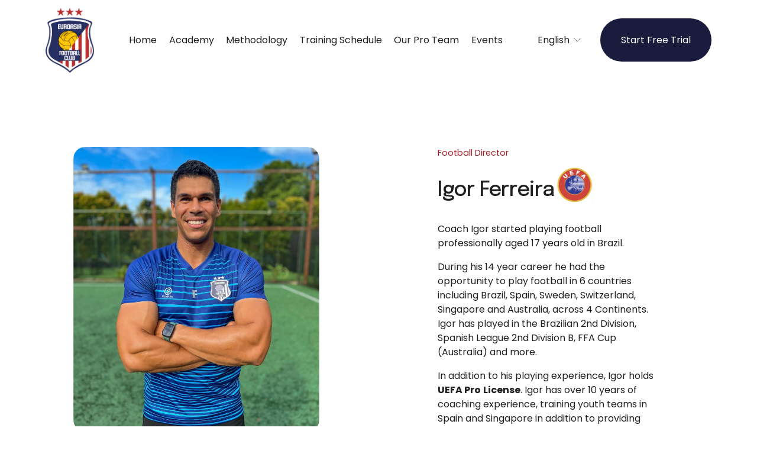

--- FILE ---
content_type: text/html;charset=utf-8
request_url: https://www.euroasiafc.com/igor-ferreira/
body_size: 39301
content:
<!doctype html>
<html xmlns:og="http://opengraphprotocol.org/schema/" xmlns:fb="http://www.facebook.com/2008/fbml" lang="en-GB"  >
  <head>
    <meta http-equiv="X-UA-Compatible" content="IE=edge,chrome=1">
    <meta name="viewport" content="width=device-width, initial-scale=1">
    <!-- This is Squarespace. --><!-- lanternfish-seabass-re6r -->
<base href="">
<meta charset="utf-8" />
<title>Igor Ferreira &mdash; EuroAsia FC - Football Academy Singapore</title>
<meta http-equiv="Accept-CH" content="Sec-CH-UA-Platform-Version, Sec-CH-UA-Model" /><link rel="icon" type="image/x-icon" media="(prefers-color-scheme: light)" href="https://images.squarespace-cdn.com/content/v1/672d5a4eba8cf8729eeca68d/62de03bf-b040-4791-a74d-99b1c0f6abbd/favicon.ico?format=100w"/>
<link rel="icon" type="image/x-icon" media="(prefers-color-scheme: dark)" href="https://images.squarespace-cdn.com/content/v1/672d5a4eba8cf8729eeca68d/62de03bf-b040-4791-a74d-99b1c0f6abbd/favicon.ico?format=100w"/>
<link rel="canonical" href="https://www.euroasiafc.com/igor-ferreira"/>
<meta property="og:site_name" content="EuroAsia FC - Football Academy Singapore"/>
<meta property="og:title" content="Igor Ferreira &mdash; EuroAsia FC - Football Academy Singapore"/>
<meta property="og:url" content="https://www.euroasiafc.com/igor-ferreira"/>
<meta property="og:type" content="website"/>
<meta property="og:image" content="http://static1.squarespace.com/static/672d5a4eba8cf8729eeca68d/t/676b4516cd64c107e0f82c0d/1735083286898/Sampo+Massala+-+EuroAsia+Dec+1st+-+3.jpg?format=1500w"/>
<meta property="og:image:width" content="1500"/>
<meta property="og:image:height" content="1000"/>
<meta itemprop="name" content="Igor Ferreira — EuroAsia FC - Football Academy Singapore"/>
<meta itemprop="url" content="https://www.euroasiafc.com/igor-ferreira"/>
<meta itemprop="thumbnailUrl" content="http://static1.squarespace.com/static/672d5a4eba8cf8729eeca68d/t/676b4516cd64c107e0f82c0d/1735083286898/Sampo+Massala+-+EuroAsia+Dec+1st+-+3.jpg?format=1500w"/>
<link rel="image_src" href="http://static1.squarespace.com/static/672d5a4eba8cf8729eeca68d/t/676b4516cd64c107e0f82c0d/1735083286898/Sampo+Massala+-+EuroAsia+Dec+1st+-+3.jpg?format=1500w" />
<meta itemprop="image" content="http://static1.squarespace.com/static/672d5a4eba8cf8729eeca68d/t/676b4516cd64c107e0f82c0d/1735083286898/Sampo+Massala+-+EuroAsia+Dec+1st+-+3.jpg?format=1500w"/>
<meta name="twitter:title" content="Igor Ferreira — EuroAsia FC - Football Academy Singapore"/>
<meta name="twitter:image" content="http://static1.squarespace.com/static/672d5a4eba8cf8729eeca68d/t/676b4516cd64c107e0f82c0d/1735083286898/Sampo+Massala+-+EuroAsia+Dec+1st+-+3.jpg?format=1500w"/>
<meta name="twitter:url" content="https://www.euroasiafc.com/igor-ferreira"/>
<meta name="twitter:card" content="summary"/>
<meta name="description" content="" />
<link rel="preconnect" href="https://images.squarespace-cdn.com">
<link rel="preconnect" href="https://fonts.gstatic.com" crossorigin>
<link rel="stylesheet" href="https://fonts.googleapis.com/css2?family=Epilogue:ital,wght@0,500;0,700;1,500;1,700&family=Poppins:ital,wght@0,400;0,700;1,400;1,700"><script type="text/javascript" crossorigin="anonymous" defer="true" nomodule="nomodule" src="//assets.squarespace.com/@sqs/polyfiller/1.6/legacy.js"></script>
<script type="text/javascript" crossorigin="anonymous" defer="true" src="//assets.squarespace.com/@sqs/polyfiller/1.6/modern.js"></script>
<script type="text/javascript">SQUARESPACE_ROLLUPS = {};</script>
<script>(function(rollups, name) { if (!rollups[name]) { rollups[name] = {}; } rollups[name].js = ["//assets.squarespace.com/universal/scripts-compressed/extract-css-runtime-a0fca2a1c216ff69-min.en-US.js"]; })(SQUARESPACE_ROLLUPS, 'squarespace-extract_css_runtime');</script>
<script crossorigin="anonymous" src="//assets.squarespace.com/universal/scripts-compressed/extract-css-runtime-a0fca2a1c216ff69-min.en-US.js" defer ></script><script>(function(rollups, name) { if (!rollups[name]) { rollups[name] = {}; } rollups[name].js = ["//assets.squarespace.com/universal/scripts-compressed/extract-css-moment-js-vendor-6f2a1f6ec9a41489-min.en-US.js"]; })(SQUARESPACE_ROLLUPS, 'squarespace-extract_css_moment_js_vendor');</script>
<script crossorigin="anonymous" src="//assets.squarespace.com/universal/scripts-compressed/extract-css-moment-js-vendor-6f2a1f6ec9a41489-min.en-US.js" defer ></script><script>(function(rollups, name) { if (!rollups[name]) { rollups[name] = {}; } rollups[name].js = ["//assets.squarespace.com/universal/scripts-compressed/cldr-resource-pack-22ed584d99d9b83d-min.en-US.js"]; })(SQUARESPACE_ROLLUPS, 'squarespace-cldr_resource_pack');</script>
<script crossorigin="anonymous" src="//assets.squarespace.com/universal/scripts-compressed/cldr-resource-pack-22ed584d99d9b83d-min.en-US.js" defer ></script><script>(function(rollups, name) { if (!rollups[name]) { rollups[name] = {}; } rollups[name].js = ["//assets.squarespace.com/universal/scripts-compressed/common-vendors-stable-fbd854d40b0804b7-min.en-US.js"]; })(SQUARESPACE_ROLLUPS, 'squarespace-common_vendors_stable');</script>
<script crossorigin="anonymous" src="//assets.squarespace.com/universal/scripts-compressed/common-vendors-stable-fbd854d40b0804b7-min.en-US.js" defer ></script><script>(function(rollups, name) { if (!rollups[name]) { rollups[name] = {}; } rollups[name].js = ["//assets.squarespace.com/universal/scripts-compressed/common-vendors-7052b75402b03b15-min.en-US.js"]; })(SQUARESPACE_ROLLUPS, 'squarespace-common_vendors');</script>
<script crossorigin="anonymous" src="//assets.squarespace.com/universal/scripts-compressed/common-vendors-7052b75402b03b15-min.en-US.js" defer ></script><script>(function(rollups, name) { if (!rollups[name]) { rollups[name] = {}; } rollups[name].js = ["//assets.squarespace.com/universal/scripts-compressed/common-3c2ba59788689b39-min.en-US.js"]; })(SQUARESPACE_ROLLUPS, 'squarespace-common');</script>
<script crossorigin="anonymous" src="//assets.squarespace.com/universal/scripts-compressed/common-3c2ba59788689b39-min.en-US.js" defer ></script><script>(function(rollups, name) { if (!rollups[name]) { rollups[name] = {}; } rollups[name].js = ["//assets.squarespace.com/universal/scripts-compressed/commerce-08292a1aabe28b65-min.en-US.js"]; })(SQUARESPACE_ROLLUPS, 'squarespace-commerce');</script>
<script crossorigin="anonymous" src="//assets.squarespace.com/universal/scripts-compressed/commerce-08292a1aabe28b65-min.en-US.js" defer ></script><script>(function(rollups, name) { if (!rollups[name]) { rollups[name] = {}; } rollups[name].css = ["//assets.squarespace.com/universal/styles-compressed/commerce-b16e90b1fba4d359-min.en-US.css"]; })(SQUARESPACE_ROLLUPS, 'squarespace-commerce');</script>
<link rel="stylesheet" type="text/css" href="//assets.squarespace.com/universal/styles-compressed/commerce-b16e90b1fba4d359-min.en-US.css"><script>(function(rollups, name) { if (!rollups[name]) { rollups[name] = {}; } rollups[name].js = ["//assets.squarespace.com/universal/scripts-compressed/user-account-core-2355cc33c789f24d-min.en-US.js"]; })(SQUARESPACE_ROLLUPS, 'squarespace-user_account_core');</script>
<script crossorigin="anonymous" src="//assets.squarespace.com/universal/scripts-compressed/user-account-core-2355cc33c789f24d-min.en-US.js" defer ></script><script>(function(rollups, name) { if (!rollups[name]) { rollups[name] = {}; } rollups[name].css = ["//assets.squarespace.com/universal/styles-compressed/user-account-core-8d51cb8a2fda451d-min.en-US.css"]; })(SQUARESPACE_ROLLUPS, 'squarespace-user_account_core');</script>
<link rel="stylesheet" type="text/css" href="//assets.squarespace.com/universal/styles-compressed/user-account-core-8d51cb8a2fda451d-min.en-US.css"><script>(function(rollups, name) { if (!rollups[name]) { rollups[name] = {}; } rollups[name].js = ["//assets.squarespace.com/universal/scripts-compressed/performance-ad9e27deecfccdcd-min.en-US.js"]; })(SQUARESPACE_ROLLUPS, 'squarespace-performance');</script>
<script crossorigin="anonymous" src="//assets.squarespace.com/universal/scripts-compressed/performance-ad9e27deecfccdcd-min.en-US.js" defer ></script><script>(function(rollups, name) { if (!rollups[name]) { rollups[name] = {}; } rollups[name].js = ["//assets.squarespace.com/universal/scripts-compressed/extension-scripts-beb27db63df46bf8-min.en-US.js"]; })(SQUARESPACE_ROLLUPS, 'squarespace-extension_scripts');</script>
<script crossorigin="anonymous" src="//assets.squarespace.com/universal/scripts-compressed/extension-scripts-beb27db63df46bf8-min.en-US.js" defer ></script><script data-name="static-context">Static = window.Static || {}; Static.SQUARESPACE_CONTEXT = {"betaFeatureFlags":["campaigns_merch_state","campaigns_discount_section_in_automations","form_block_first_last_name_required","campaigns_import_discounts","campaigns_discount_section_in_blasts","section-sdk-plp-list-view-atc-button-enabled","marketing_landing_page","i18n_beta_website_locales","modernized-pdp-m2-enabled","override_block_styles","nested_categories","campaigns_new_image_layout_picker","new_stacked_index","supports_versioned_template_assets","commerce-product-forms-rendering","campaigns_thumbnail_layout","contacts_and_campaigns_redesign","marketing_automations","scripts_defer","member_areas_feature","enable_form_submission_trigger"],"facebookAppId":"314192535267336","facebookApiVersion":"v6.0","rollups":{"squarespace-announcement-bar":{"js":"//assets.squarespace.com/universal/scripts-compressed/announcement-bar-cbedc76c6324797f-min.en-US.js"},"squarespace-audio-player":{"css":"//assets.squarespace.com/universal/styles-compressed/audio-player-b05f5197a871c566-min.en-US.css","js":"//assets.squarespace.com/universal/scripts-compressed/audio-player-da2700baaad04b07-min.en-US.js"},"squarespace-blog-collection-list":{"css":"//assets.squarespace.com/universal/styles-compressed/blog-collection-list-b4046463b72f34e2-min.en-US.css","js":"//assets.squarespace.com/universal/scripts-compressed/blog-collection-list-f78db80fc1cd6fce-min.en-US.js"},"squarespace-calendar-block-renderer":{"css":"//assets.squarespace.com/universal/styles-compressed/calendar-block-renderer-b72d08ba4421f5a0-min.en-US.css","js":"//assets.squarespace.com/universal/scripts-compressed/calendar-block-renderer-867a1d519964ab77-min.en-US.js"},"squarespace-chartjs-helpers":{"css":"//assets.squarespace.com/universal/styles-compressed/chartjs-helpers-96b256171ee039c1-min.en-US.css","js":"//assets.squarespace.com/universal/scripts-compressed/chartjs-helpers-4fd57f343946d08e-min.en-US.js"},"squarespace-comments":{"css":"//assets.squarespace.com/universal/styles-compressed/comments-af139775e7e76546-min.en-US.css","js":"//assets.squarespace.com/universal/scripts-compressed/comments-d470629db56adf58-min.en-US.js"},"squarespace-custom-css-popup":{"css":"//assets.squarespace.com/universal/styles-compressed/custom-css-popup-722530b41b383ca0-min.en-US.css","js":"//assets.squarespace.com/universal/scripts-compressed/custom-css-popup-93edb2b1af0273d0-min.en-US.js"},"squarespace-dialog":{"css":"//assets.squarespace.com/universal/styles-compressed/dialog-f9093f2d526b94df-min.en-US.css","js":"//assets.squarespace.com/universal/scripts-compressed/dialog-f337264b7e156c12-min.en-US.js"},"squarespace-events-collection":{"css":"//assets.squarespace.com/universal/styles-compressed/events-collection-b72d08ba4421f5a0-min.en-US.css","js":"//assets.squarespace.com/universal/scripts-compressed/events-collection-14cfd7ddff021d8b-min.en-US.js"},"squarespace-form-rendering-utils":{"js":"//assets.squarespace.com/universal/scripts-compressed/form-rendering-utils-ac9b86fc3e92daec-min.en-US.js"},"squarespace-forms":{"css":"//assets.squarespace.com/universal/styles-compressed/forms-0afd3c6ac30bbab1-min.en-US.css","js":"//assets.squarespace.com/universal/scripts-compressed/forms-9b71770e3caa3dc7-min.en-US.js"},"squarespace-gallery-collection-list":{"css":"//assets.squarespace.com/universal/styles-compressed/gallery-collection-list-b4046463b72f34e2-min.en-US.css","js":"//assets.squarespace.com/universal/scripts-compressed/gallery-collection-list-07747667a3187b76-min.en-US.js"},"squarespace-image-zoom":{"css":"//assets.squarespace.com/universal/styles-compressed/image-zoom-b4046463b72f34e2-min.en-US.css","js":"//assets.squarespace.com/universal/scripts-compressed/image-zoom-60c18dc5f8f599ea-min.en-US.js"},"squarespace-pinterest":{"css":"//assets.squarespace.com/universal/styles-compressed/pinterest-b4046463b72f34e2-min.en-US.css","js":"//assets.squarespace.com/universal/scripts-compressed/pinterest-7d6f6ab4e8d3bd3f-min.en-US.js"},"squarespace-popup-overlay":{"css":"//assets.squarespace.com/universal/styles-compressed/popup-overlay-b742b752f5880972-min.en-US.css","js":"//assets.squarespace.com/universal/scripts-compressed/popup-overlay-2b60d0db5b93df47-min.en-US.js"},"squarespace-product-quick-view":{"css":"//assets.squarespace.com/universal/styles-compressed/product-quick-view-9548705e5cf7ee87-min.en-US.css","js":"//assets.squarespace.com/universal/scripts-compressed/product-quick-view-5aa70952b742bf52-min.en-US.js"},"squarespace-products-collection-item-v2":{"css":"//assets.squarespace.com/universal/styles-compressed/products-collection-item-v2-b4046463b72f34e2-min.en-US.css","js":"//assets.squarespace.com/universal/scripts-compressed/products-collection-item-v2-e3a3f101748fca6e-min.en-US.js"},"squarespace-products-collection-list-v2":{"css":"//assets.squarespace.com/universal/styles-compressed/products-collection-list-v2-b4046463b72f34e2-min.en-US.css","js":"//assets.squarespace.com/universal/scripts-compressed/products-collection-list-v2-eedc544f4cc56af4-min.en-US.js"},"squarespace-search-page":{"css":"//assets.squarespace.com/universal/styles-compressed/search-page-90a67fc09b9b32c6-min.en-US.css","js":"//assets.squarespace.com/universal/scripts-compressed/search-page-e64261438cc72da8-min.en-US.js"},"squarespace-search-preview":{"js":"//assets.squarespace.com/universal/scripts-compressed/search-preview-cd4d6b833e1e7e59-min.en-US.js"},"squarespace-simple-liking":{"css":"//assets.squarespace.com/universal/styles-compressed/simple-liking-701bf8bbc05ec6aa-min.en-US.css","js":"//assets.squarespace.com/universal/scripts-compressed/simple-liking-c63bf8989a1c119a-min.en-US.js"},"squarespace-social-buttons":{"css":"//assets.squarespace.com/universal/styles-compressed/social-buttons-95032e5fa98e47a5-min.en-US.css","js":"//assets.squarespace.com/universal/scripts-compressed/social-buttons-0839ae7d1715ddd3-min.en-US.js"},"squarespace-tourdates":{"css":"//assets.squarespace.com/universal/styles-compressed/tourdates-b4046463b72f34e2-min.en-US.css","js":"//assets.squarespace.com/universal/scripts-compressed/tourdates-3d0769ff3268f527-min.en-US.js"},"squarespace-website-overlays-manager":{"css":"//assets.squarespace.com/universal/styles-compressed/website-overlays-manager-07ea5a4e004e6710-min.en-US.css","js":"//assets.squarespace.com/universal/scripts-compressed/website-overlays-manager-532fc21fb15f0ba1-min.en-US.js"}},"pageType":2,"website":{"id":"672d5a4eba8cf8729eeca68d","identifier":"lanternfish-seabass-re6r","websiteType":1,"contentModifiedOn":1766909237421,"cloneable":false,"hasBeenCloneable":false,"siteStatus":{},"language":"en-GB","translationLocale":"en-US","formattingLocale":"en-GB","timeZone":"Asia/Singapore","machineTimeZoneOffset":28800000,"timeZoneOffset":28800000,"timeZoneAbbr":"SGT","siteTitle":"EuroAsia FC - Football Academy Singapore","fullSiteTitle":"Igor Ferreira \u2014 EuroAsia FC - Football Academy Singapore","location":{},"logoImageId":"672efcc430f3d8623c3c9374","socialLogoImageId":"676b4516cd64c107e0f82c0d","shareButtonOptions":{},"logoImageUrl":"//images.squarespace-cdn.com/content/v1/672d5a4eba8cf8729eeca68d/73c0c6bd-2411-4824-a2f7-da6d862158f6/EuroAsia-FC.png","socialLogoImageUrl":"//images.squarespace-cdn.com/content/v1/672d5a4eba8cf8729eeca68d/1f1fe7a3-85fe-4483-8539-d005094ed7df/Sampo+Massala+-+EuroAsia+Dec+1st+-+3.jpg","authenticUrl":"https://www.euroasiafc.com","internalUrl":"https://lanternfish-seabass-re6r.squarespace.com","baseUrl":"https://www.euroasiafc.com","primaryDomain":"www.euroasiafc.com","sslSetting":3,"isHstsEnabled":true,"socialAccounts":[{"serviceId":64,"screenname":"Instagram","addedOn":1732094734388,"profileUrl":"https://www.instagram.com/euroasiafc/","iconEnabled":true,"serviceName":"instagram-unauth"},{"serviceId":60,"screenname":"Facebook","addedOn":1732094744501,"profileUrl":"https://www.facebook.com/euroasiafc","iconEnabled":true,"serviceName":"facebook-unauth"},{"serviceId":65,"screenname":"LinkedIn","addedOn":1732094762271,"profileUrl":"https://www.linkedin.com/company/euroasia-fc/","iconEnabled":true,"serviceName":"linkedin-unauth"},{"serviceId":82,"screenname":"TikTok","addedOn":1732094771132,"profileUrl":"https://www.tiktok.com/@euroasiafc","iconEnabled":true,"serviceName":"tiktok-unauth"},{"serviceId":69,"screenname":"YouTube","addedOn":1732094778273,"profileUrl":"https://www.youtube.com/@euroasiafc","iconEnabled":true,"serviceName":"youtube-unauth"},{"serviceId":74,"screenname":"URL","addedOn":1732094753164,"profileUrl":"https://wa.me/message/I7QMKJCSOLUYN1","iconEnabled":true,"serviceName":"url"}],"typekitId":"","statsMigrated":false,"imageMetadataProcessingEnabled":false,"screenshotId":"9e08564834d8424412d54f58de27021770af2930306f3e5411f2b53cb3162c45","captchaSettings":{"siteKey":"","enabledForDonations":false},"showOwnerLogin":false},"websiteSettings":{"id":"672d5a4eba8cf8729eeca6a9","websiteId":"672d5a4eba8cf8729eeca68d","subjects":[],"country":"SG","state":"","simpleLikingEnabled":true,"mobileInfoBarSettings":{"style":1,"isContactEmailEnabled":false,"isContactPhoneNumberEnabled":false,"isLocationEnabled":false,"isBusinessHoursEnabled":false},"announcementBarSettings":{"style":1},"popupOverlaySettings":{"style":1,"enabledPages":[]},"commentLikesAllowed":true,"commentAnonAllowed":true,"commentThreaded":true,"commentApprovalRequired":false,"commentAvatarsOn":true,"commentSortType":2,"commentFlagThreshold":0,"commentFlagsAllowed":true,"commentEnableByDefault":true,"commentDisableAfterDaysDefault":0,"disqusShortname":"","commentsEnabled":false,"businessHours":{},"storeSettings":{"returnPolicy":null,"termsOfService":null,"privacyPolicy":null,"expressCheckout":false,"continueShoppingLinkUrl":"/","useLightCart":false,"showNoteField":false,"shippingCountryDefaultValue":"US","billToShippingDefaultValue":false,"showShippingPhoneNumber":true,"isShippingPhoneRequired":false,"showBillingPhoneNumber":true,"isBillingPhoneRequired":false,"currenciesSupported":["USD","CAD","GBP","AUD","EUR","CHF","NOK","SEK","DKK","NZD","SGD","MXN","HKD","CZK","ILS","MYR","RUB","PHP","PLN","THB","BRL","ARS","COP","IDR","INR","JPY","ZAR"],"defaultCurrency":"USD","selectedCurrency":"USD","measurementStandard":2,"showCustomCheckoutForm":false,"checkoutPageMarketingOptInEnabled":true,"enableMailingListOptInByDefault":false,"sameAsRetailLocation":false,"merchandisingSettings":{"scarcityEnabledOnProductItems":false,"scarcityEnabledOnProductBlocks":false,"scarcityMessageType":"DEFAULT_SCARCITY_MESSAGE","scarcityThreshold":10,"multipleQuantityAllowedForServices":true,"restockNotificationsEnabled":false,"restockNotificationsSuccessText":"","restockNotificationsMailingListSignUpEnabled":false,"relatedProductsEnabled":false,"relatedProductsOrdering":"random","soldOutVariantsDropdownDisabled":false,"productComposerOptedIn":false,"productComposerABTestOptedOut":false,"productReviewsEnabled":false},"minimumOrderSubtotalEnabled":false,"minimumOrderSubtotal":{"currency":"USD","value":"0.00"},"addToCartConfirmationType":2,"isLive":false,"multipleQuantityAllowedForServices":true},"useEscapeKeyToLogin":false,"ssBadgeType":1,"ssBadgePosition":4,"ssBadgeVisibility":1,"ssBadgeDevices":1,"pinterestOverlayOptions":{"mode":"disabled"},"userAccountsSettings":{"loginAllowed":true,"signupAllowed":true}},"cookieSettings":{"isCookieBannerEnabled":false,"isRestrictiveCookiePolicyEnabled":false,"cookieBannerText":"","cookieBannerTheme":"","cookieBannerVariant":"","cookieBannerPosition":"","cookieBannerCtaVariant":"","cookieBannerCtaText":"","cookieBannerAcceptType":"OPT_IN","cookieBannerOptOutCtaText":"","cookieBannerHasOptOut":false,"cookieBannerHasManageCookies":true,"cookieBannerManageCookiesLabel":"","cookieBannerSavedPreferencesText":"","cookieBannerSavedPreferencesLayout":"PILL"},"websiteCloneable":false,"collection":{"title":"Igor Ferreira","id":"67405abc39038e6f4a47779c","fullUrl":"/igor-ferreira","type":10,"permissionType":1},"subscribed":false,"appDomain":"squarespace.com","templateTweakable":true,"tweakJSON":{"form-use-theme-colors":"true","header-logo-height":"110px","header-mobile-logo-max-height":"110px","header-vert-padding":"1vw","header-width":"Inset","maxPageWidth":"2040px","mobile-header-vert-padding":"6vw","pagePadding":"6vw","tweak-blog-alternating-side-by-side-image-aspect-ratio":"1:1 Square","tweak-blog-alternating-side-by-side-image-spacing":"5%","tweak-blog-alternating-side-by-side-meta-spacing":"15px","tweak-blog-alternating-side-by-side-primary-meta":"Categories","tweak-blog-alternating-side-by-side-read-more-spacing":"5px","tweak-blog-alternating-side-by-side-secondary-meta":"Date","tweak-blog-basic-grid-columns":"4","tweak-blog-basic-grid-image-aspect-ratio":"4:3 Four-Three","tweak-blog-basic-grid-image-spacing":"35px","tweak-blog-basic-grid-meta-spacing":"15px","tweak-blog-basic-grid-primary-meta":"Categories","tweak-blog-basic-grid-read-more-spacing":"0px","tweak-blog-basic-grid-secondary-meta":"None","tweak-blog-item-custom-width":"60","tweak-blog-item-show-author-profile":"true","tweak-blog-item-width":"Medium","tweak-blog-masonry-columns":"2","tweak-blog-masonry-horizontal-spacing":"150px","tweak-blog-masonry-image-spacing":"25px","tweak-blog-masonry-meta-spacing":"20px","tweak-blog-masonry-primary-meta":"Categories","tweak-blog-masonry-read-more-spacing":"5px","tweak-blog-masonry-secondary-meta":"Date","tweak-blog-masonry-vertical-spacing":"100px","tweak-blog-side-by-side-image-aspect-ratio":"1:1 Square","tweak-blog-side-by-side-image-spacing":"6%","tweak-blog-side-by-side-meta-spacing":"20px","tweak-blog-side-by-side-primary-meta":"Categories","tweak-blog-side-by-side-read-more-spacing":"5px","tweak-blog-side-by-side-secondary-meta":"Date","tweak-blog-single-column-image-spacing":"40px","tweak-blog-single-column-meta-spacing":"30px","tweak-blog-single-column-primary-meta":"Categories","tweak-blog-single-column-read-more-spacing":"30px","tweak-blog-single-column-secondary-meta":"Date","tweak-events-stacked-show-thumbnails":"true","tweak-events-stacked-thumbnail-size":"3:2 Standard","tweak-fixed-header":"true","tweak-fixed-header-style":"Basic","tweak-global-animations-animation-curve":"ease","tweak-global-animations-animation-delay":"1.0s","tweak-global-animations-animation-duration":"0.50s","tweak-global-animations-animation-style":"fade","tweak-global-animations-animation-type":"clip","tweak-global-animations-complexity-level":"detailed","tweak-global-animations-enabled":"true","tweak-portfolio-grid-basic-custom-height":"50","tweak-portfolio-grid-overlay-custom-height":"50","tweak-portfolio-hover-follow-acceleration":"10%","tweak-portfolio-hover-follow-animation-duration":"Medium","tweak-portfolio-hover-follow-animation-type":"Fade","tweak-portfolio-hover-follow-delimiter":"Forward Slash","tweak-portfolio-hover-follow-front":"false","tweak-portfolio-hover-follow-layout":"Inline","tweak-portfolio-hover-follow-size":"75","tweak-portfolio-hover-follow-text-spacing-x":"1.5","tweak-portfolio-hover-follow-text-spacing-y":"1.5","tweak-portfolio-hover-static-animation-duration":"Medium","tweak-portfolio-hover-static-animation-type":"Scale Up","tweak-portfolio-hover-static-delimiter":"Forward Slash","tweak-portfolio-hover-static-front":"false","tweak-portfolio-hover-static-layout":"Inline","tweak-portfolio-hover-static-size":"75","tweak-portfolio-hover-static-text-spacing-x":"1.5","tweak-portfolio-hover-static-text-spacing-y":"1.5","tweak-portfolio-index-background-animation-duration":"Medium","tweak-portfolio-index-background-animation-type":"Fade","tweak-portfolio-index-background-custom-height":"50","tweak-portfolio-index-background-delimiter":"None","tweak-portfolio-index-background-height":"Large","tweak-portfolio-index-background-horizontal-alignment":"Center","tweak-portfolio-index-background-link-format":"Stacked","tweak-portfolio-index-background-persist":"false","tweak-portfolio-index-background-vertical-alignment":"Middle","tweak-portfolio-index-background-width":"Full Bleed","tweak-product-basic-item-click-action":"None","tweak-product-basic-item-gallery-aspect-ratio":"3:4 Three-Four (Vertical)","tweak-product-basic-item-gallery-design":"Slideshow","tweak-product-basic-item-gallery-width":"50%","tweak-product-basic-item-hover-action":"None","tweak-product-basic-item-image-spacing":"3vw","tweak-product-basic-item-image-zoom-factor":"1.75","tweak-product-basic-item-product-variant-display":"Dropdown","tweak-product-basic-item-thumbnail-placement":"Side","tweak-product-basic-item-variant-picker-layout":"Dropdowns","tweak-products-add-to-cart-button":"false","tweak-products-columns":"3","tweak-products-gutter-column":"2vw","tweak-products-gutter-row":"3vw","tweak-products-header-text-alignment":"Middle","tweak-products-image-aspect-ratio":"1:1 Square","tweak-products-image-text-spacing":"1vw","tweak-products-mobile-columns":"1","tweak-products-text-alignment":"Left","tweak-products-width":"Inset","tweak-transparent-header":"true"},"templateId":"5c5a519771c10ba3470d8101","templateVersion":"7.1","pageFeatures":[1,2,4],"gmRenderKey":"QUl6YVN5Q0JUUk9xNkx1dkZfSUUxcjQ2LVQ0QWVUU1YtMGQ3bXk4","templateScriptsRootUrl":"https://static1.squarespace.com/static/vta/5c5a519771c10ba3470d8101/scripts/","impersonatedSession":false,"tzData":{"zones":[[480,null,"+08",null]],"rules":{}},"showAnnouncementBar":false,"recaptchaEnterpriseContext":{"recaptchaEnterpriseSiteKey":"6LdDFQwjAAAAAPigEvvPgEVbb7QBm-TkVJdDTlAv"},"i18nContext":{"timeZoneData":{"id":"Asia/Singapore","name":"Singapore Standard Time"}},"env":"PRODUCTION","visitorFormContext":{"formFieldFormats":{"initialAddressFormat":{"id":0,"type":"ADDRESS","country":"SG","labelLocale":"en","fields":[{"type":"FIELD","label":"Address Line 1","identifier":"Line1","length":0,"required":true,"metadata":{"autocomplete":"address-line1"}},{"type":"SEPARATOR","label":"\n","identifier":"Newline","length":0,"required":false,"metadata":{}},{"type":"FIELD","label":"Address Line 2","identifier":"Line2","length":0,"required":false,"metadata":{"autocomplete":"address-line2"}},{"type":"SEPARATOR","label":"\n","identifier":"Newline","length":0,"required":false,"metadata":{}},{"type":"SEPARATOR","label":" ","identifier":"Space","length":0,"required":false,"metadata":{}},{"type":"FIELD","label":"Postal Code","identifier":"Zip","length":0,"required":true,"metadata":{"autocomplete":"postal-code"}}]},"initialNameOrder":"GIVEN_FIRST","initialPhoneFormat":{"id":0,"type":"PHONE_NUMBER","country":"SG","labelLocale":"en-US","fields":[{"type":"FIELD","label":"1","identifier":"1","length":4,"required":false,"metadata":{}},{"type":"SEPARATOR","label":" ","identifier":"Space","length":0,"required":false,"metadata":{}},{"type":"FIELD","label":"2","identifier":"2","length":4,"required":false,"metadata":{}},{"type":"SEPARATOR","label":" ","identifier":"Space","length":0,"required":false,"metadata":{}},{"type":"FIELD","label":"3","identifier":"3","length":12,"required":false,"metadata":{}}]},"countries":[{"name":"Afghanistan","code":"AF","phoneCode":"+93"},{"name":"\u00C5land Islands","code":"AX","phoneCode":"+358"},{"name":"Albania","code":"AL","phoneCode":"+355"},{"name":"Algeria","code":"DZ","phoneCode":"+213"},{"name":"American Samoa","code":"AS","phoneCode":"+1"},{"name":"Andorra","code":"AD","phoneCode":"+376"},{"name":"Angola","code":"AO","phoneCode":"+244"},{"name":"Anguilla","code":"AI","phoneCode":"+1"},{"name":"Antigua & Barbuda","code":"AG","phoneCode":"+1"},{"name":"Argentina","code":"AR","phoneCode":"+54"},{"name":"Armenia","code":"AM","phoneCode":"+374"},{"name":"Aruba","code":"AW","phoneCode":"+297"},{"name":"Ascension Island","code":"AC","phoneCode":"+247"},{"name":"Australia","code":"AU","phoneCode":"+61"},{"name":"Austria","code":"AT","phoneCode":"+43"},{"name":"Azerbaijan","code":"AZ","phoneCode":"+994"},{"name":"Bahamas","code":"BS","phoneCode":"+1"},{"name":"Bahrain","code":"BH","phoneCode":"+973"},{"name":"Bangladesh","code":"BD","phoneCode":"+880"},{"name":"Barbados","code":"BB","phoneCode":"+1"},{"name":"Belarus","code":"BY","phoneCode":"+375"},{"name":"Belgium","code":"BE","phoneCode":"+32"},{"name":"Belize","code":"BZ","phoneCode":"+501"},{"name":"Benin","code":"BJ","phoneCode":"+229"},{"name":"Bermuda","code":"BM","phoneCode":"+1"},{"name":"Bhutan","code":"BT","phoneCode":"+975"},{"name":"Bolivia","code":"BO","phoneCode":"+591"},{"name":"Bosnia & Herzegovina","code":"BA","phoneCode":"+387"},{"name":"Botswana","code":"BW","phoneCode":"+267"},{"name":"Brazil","code":"BR","phoneCode":"+55"},{"name":"British Indian Ocean Territory","code":"IO","phoneCode":"+246"},{"name":"British Virgin Islands","code":"VG","phoneCode":"+1"},{"name":"Brunei","code":"BN","phoneCode":"+673"},{"name":"Bulgaria","code":"BG","phoneCode":"+359"},{"name":"Burkina Faso","code":"BF","phoneCode":"+226"},{"name":"Burundi","code":"BI","phoneCode":"+257"},{"name":"Cambodia","code":"KH","phoneCode":"+855"},{"name":"Cameroon","code":"CM","phoneCode":"+237"},{"name":"Canada","code":"CA","phoneCode":"+1"},{"name":"Cape Verde","code":"CV","phoneCode":"+238"},{"name":"Caribbean Netherlands","code":"BQ","phoneCode":"+599"},{"name":"Cayman Islands","code":"KY","phoneCode":"+1"},{"name":"Central African Republic","code":"CF","phoneCode":"+236"},{"name":"Chad","code":"TD","phoneCode":"+235"},{"name":"Chile","code":"CL","phoneCode":"+56"},{"name":"China","code":"CN","phoneCode":"+86"},{"name":"Christmas Island","code":"CX","phoneCode":"+61"},{"name":"Cocos (Keeling) Islands","code":"CC","phoneCode":"+61"},{"name":"Colombia","code":"CO","phoneCode":"+57"},{"name":"Comoros","code":"KM","phoneCode":"+269"},{"name":"Congo - Brazzaville","code":"CG","phoneCode":"+242"},{"name":"Congo - Kinshasa","code":"CD","phoneCode":"+243"},{"name":"Cook Islands","code":"CK","phoneCode":"+682"},{"name":"Costa Rica","code":"CR","phoneCode":"+506"},{"name":"C\u00F4te d\u2019Ivoire","code":"CI","phoneCode":"+225"},{"name":"Croatia","code":"HR","phoneCode":"+385"},{"name":"Cuba","code":"CU","phoneCode":"+53"},{"name":"Cura\u00E7ao","code":"CW","phoneCode":"+599"},{"name":"Cyprus","code":"CY","phoneCode":"+357"},{"name":"Czechia","code":"CZ","phoneCode":"+420"},{"name":"Denmark","code":"DK","phoneCode":"+45"},{"name":"Djibouti","code":"DJ","phoneCode":"+253"},{"name":"Dominica","code":"DM","phoneCode":"+1"},{"name":"Dominican Republic","code":"DO","phoneCode":"+1"},{"name":"Ecuador","code":"EC","phoneCode":"+593"},{"name":"Egypt","code":"EG","phoneCode":"+20"},{"name":"El Salvador","code":"SV","phoneCode":"+503"},{"name":"Equatorial Guinea","code":"GQ","phoneCode":"+240"},{"name":"Eritrea","code":"ER","phoneCode":"+291"},{"name":"Estonia","code":"EE","phoneCode":"+372"},{"name":"Eswatini","code":"SZ","phoneCode":"+268"},{"name":"Ethiopia","code":"ET","phoneCode":"+251"},{"name":"Falkland Islands","code":"FK","phoneCode":"+500"},{"name":"Faroe Islands","code":"FO","phoneCode":"+298"},{"name":"Fiji","code":"FJ","phoneCode":"+679"},{"name":"Finland","code":"FI","phoneCode":"+358"},{"name":"France","code":"FR","phoneCode":"+33"},{"name":"French Guiana","code":"GF","phoneCode":"+594"},{"name":"French Polynesia","code":"PF","phoneCode":"+689"},{"name":"Gabon","code":"GA","phoneCode":"+241"},{"name":"Gambia","code":"GM","phoneCode":"+220"},{"name":"Georgia","code":"GE","phoneCode":"+995"},{"name":"Germany","code":"DE","phoneCode":"+49"},{"name":"Ghana","code":"GH","phoneCode":"+233"},{"name":"Gibraltar","code":"GI","phoneCode":"+350"},{"name":"Greece","code":"GR","phoneCode":"+30"},{"name":"Greenland","code":"GL","phoneCode":"+299"},{"name":"Grenada","code":"GD","phoneCode":"+1"},{"name":"Guadeloupe","code":"GP","phoneCode":"+590"},{"name":"Guam","code":"GU","phoneCode":"+1"},{"name":"Guatemala","code":"GT","phoneCode":"+502"},{"name":"Guernsey","code":"GG","phoneCode":"+44"},{"name":"Guinea","code":"GN","phoneCode":"+224"},{"name":"Guinea-Bissau","code":"GW","phoneCode":"+245"},{"name":"Guyana","code":"GY","phoneCode":"+592"},{"name":"Haiti","code":"HT","phoneCode":"+509"},{"name":"Honduras","code":"HN","phoneCode":"+504"},{"name":"Hong Kong SAR China","code":"HK","phoneCode":"+852"},{"name":"Hungary","code":"HU","phoneCode":"+36"},{"name":"Iceland","code":"IS","phoneCode":"+354"},{"name":"India","code":"IN","phoneCode":"+91"},{"name":"Indonesia","code":"ID","phoneCode":"+62"},{"name":"Iran","code":"IR","phoneCode":"+98"},{"name":"Iraq","code":"IQ","phoneCode":"+964"},{"name":"Ireland","code":"IE","phoneCode":"+353"},{"name":"Isle of Man","code":"IM","phoneCode":"+44"},{"name":"Israel","code":"IL","phoneCode":"+972"},{"name":"Italy","code":"IT","phoneCode":"+39"},{"name":"Jamaica","code":"JM","phoneCode":"+1"},{"name":"Japan","code":"JP","phoneCode":"+81"},{"name":"Jersey","code":"JE","phoneCode":"+44"},{"name":"Jordan","code":"JO","phoneCode":"+962"},{"name":"Kazakhstan","code":"KZ","phoneCode":"+7"},{"name":"Kenya","code":"KE","phoneCode":"+254"},{"name":"Kiribati","code":"KI","phoneCode":"+686"},{"name":"Kosovo","code":"XK","phoneCode":"+383"},{"name":"Kuwait","code":"KW","phoneCode":"+965"},{"name":"Kyrgyzstan","code":"KG","phoneCode":"+996"},{"name":"Laos","code":"LA","phoneCode":"+856"},{"name":"Latvia","code":"LV","phoneCode":"+371"},{"name":"Lebanon","code":"LB","phoneCode":"+961"},{"name":"Lesotho","code":"LS","phoneCode":"+266"},{"name":"Liberia","code":"LR","phoneCode":"+231"},{"name":"Libya","code":"LY","phoneCode":"+218"},{"name":"Liechtenstein","code":"LI","phoneCode":"+423"},{"name":"Lithuania","code":"LT","phoneCode":"+370"},{"name":"Luxembourg","code":"LU","phoneCode":"+352"},{"name":"Macao SAR China","code":"MO","phoneCode":"+853"},{"name":"Madagascar","code":"MG","phoneCode":"+261"},{"name":"Malawi","code":"MW","phoneCode":"+265"},{"name":"Malaysia","code":"MY","phoneCode":"+60"},{"name":"Maldives","code":"MV","phoneCode":"+960"},{"name":"Mali","code":"ML","phoneCode":"+223"},{"name":"Malta","code":"MT","phoneCode":"+356"},{"name":"Marshall Islands","code":"MH","phoneCode":"+692"},{"name":"Martinique","code":"MQ","phoneCode":"+596"},{"name":"Mauritania","code":"MR","phoneCode":"+222"},{"name":"Mauritius","code":"MU","phoneCode":"+230"},{"name":"Mayotte","code":"YT","phoneCode":"+262"},{"name":"Mexico","code":"MX","phoneCode":"+52"},{"name":"Micronesia","code":"FM","phoneCode":"+691"},{"name":"Moldova","code":"MD","phoneCode":"+373"},{"name":"Monaco","code":"MC","phoneCode":"+377"},{"name":"Mongolia","code":"MN","phoneCode":"+976"},{"name":"Montenegro","code":"ME","phoneCode":"+382"},{"name":"Montserrat","code":"MS","phoneCode":"+1"},{"name":"Morocco","code":"MA","phoneCode":"+212"},{"name":"Mozambique","code":"MZ","phoneCode":"+258"},{"name":"Myanmar (Burma)","code":"MM","phoneCode":"+95"},{"name":"Namibia","code":"NA","phoneCode":"+264"},{"name":"Nauru","code":"NR","phoneCode":"+674"},{"name":"Nepal","code":"NP","phoneCode":"+977"},{"name":"Netherlands","code":"NL","phoneCode":"+31"},{"name":"New Caledonia","code":"NC","phoneCode":"+687"},{"name":"New Zealand","code":"NZ","phoneCode":"+64"},{"name":"Nicaragua","code":"NI","phoneCode":"+505"},{"name":"Niger","code":"NE","phoneCode":"+227"},{"name":"Nigeria","code":"NG","phoneCode":"+234"},{"name":"Niue","code":"NU","phoneCode":"+683"},{"name":"Norfolk Island","code":"NF","phoneCode":"+672"},{"name":"Northern Mariana Islands","code":"MP","phoneCode":"+1"},{"name":"North Korea","code":"KP","phoneCode":"+850"},{"name":"North Macedonia","code":"MK","phoneCode":"+389"},{"name":"Norway","code":"NO","phoneCode":"+47"},{"name":"Oman","code":"OM","phoneCode":"+968"},{"name":"Pakistan","code":"PK","phoneCode":"+92"},{"name":"Palau","code":"PW","phoneCode":"+680"},{"name":"Palestinian Territories","code":"PS","phoneCode":"+970"},{"name":"Panama","code":"PA","phoneCode":"+507"},{"name":"Papua New Guinea","code":"PG","phoneCode":"+675"},{"name":"Paraguay","code":"PY","phoneCode":"+595"},{"name":"Peru","code":"PE","phoneCode":"+51"},{"name":"Philippines","code":"PH","phoneCode":"+63"},{"name":"Poland","code":"PL","phoneCode":"+48"},{"name":"Portugal","code":"PT","phoneCode":"+351"},{"name":"Puerto Rico","code":"PR","phoneCode":"+1"},{"name":"Qatar","code":"QA","phoneCode":"+974"},{"name":"R\u00E9union","code":"RE","phoneCode":"+262"},{"name":"Romania","code":"RO","phoneCode":"+40"},{"name":"Russia","code":"RU","phoneCode":"+7"},{"name":"Rwanda","code":"RW","phoneCode":"+250"},{"name":"Samoa","code":"WS","phoneCode":"+685"},{"name":"San Marino","code":"SM","phoneCode":"+378"},{"name":"S\u00E3o Tom\u00E9 & Pr\u00EDncipe","code":"ST","phoneCode":"+239"},{"name":"Saudi Arabia","code":"SA","phoneCode":"+966"},{"name":"Senegal","code":"SN","phoneCode":"+221"},{"name":"Serbia","code":"RS","phoneCode":"+381"},{"name":"Seychelles","code":"SC","phoneCode":"+248"},{"name":"Sierra Leone","code":"SL","phoneCode":"+232"},{"name":"Singapore","code":"SG","phoneCode":"+65"},{"name":"Sint Maarten","code":"SX","phoneCode":"+1"},{"name":"Slovakia","code":"SK","phoneCode":"+421"},{"name":"Slovenia","code":"SI","phoneCode":"+386"},{"name":"Solomon Islands","code":"SB","phoneCode":"+677"},{"name":"Somalia","code":"SO","phoneCode":"+252"},{"name":"South Africa","code":"ZA","phoneCode":"+27"},{"name":"South Korea","code":"KR","phoneCode":"+82"},{"name":"South Sudan","code":"SS","phoneCode":"+211"},{"name":"Spain","code":"ES","phoneCode":"+34"},{"name":"Sri Lanka","code":"LK","phoneCode":"+94"},{"name":"St. Barth\u00E9lemy","code":"BL","phoneCode":"+590"},{"name":"St. Helena","code":"SH","phoneCode":"+290"},{"name":"St. Kitts & Nevis","code":"KN","phoneCode":"+1"},{"name":"St. Lucia","code":"LC","phoneCode":"+1"},{"name":"St. Martin","code":"MF","phoneCode":"+590"},{"name":"St. Pierre & Miquelon","code":"PM","phoneCode":"+508"},{"name":"St. Vincent & Grenadines","code":"VC","phoneCode":"+1"},{"name":"Sudan","code":"SD","phoneCode":"+249"},{"name":"Suriname","code":"SR","phoneCode":"+597"},{"name":"Svalbard & Jan Mayen","code":"SJ","phoneCode":"+47"},{"name":"Sweden","code":"SE","phoneCode":"+46"},{"name":"Switzerland","code":"CH","phoneCode":"+41"},{"name":"Syria","code":"SY","phoneCode":"+963"},{"name":"Taiwan","code":"TW","phoneCode":"+886"},{"name":"Tajikistan","code":"TJ","phoneCode":"+992"},{"name":"Tanzania","code":"TZ","phoneCode":"+255"},{"name":"Thailand","code":"TH","phoneCode":"+66"},{"name":"Timor-Leste","code":"TL","phoneCode":"+670"},{"name":"Togo","code":"TG","phoneCode":"+228"},{"name":"Tokelau","code":"TK","phoneCode":"+690"},{"name":"Tonga","code":"TO","phoneCode":"+676"},{"name":"Trinidad & Tobago","code":"TT","phoneCode":"+1"},{"name":"Tristan da Cunha","code":"TA","phoneCode":"+290"},{"name":"Tunisia","code":"TN","phoneCode":"+216"},{"name":"T\u00FCrkiye","code":"TR","phoneCode":"+90"},{"name":"Turkmenistan","code":"TM","phoneCode":"+993"},{"name":"Turks & Caicos Islands","code":"TC","phoneCode":"+1"},{"name":"Tuvalu","code":"TV","phoneCode":"+688"},{"name":"U.S. Virgin Islands","code":"VI","phoneCode":"+1"},{"name":"Uganda","code":"UG","phoneCode":"+256"},{"name":"Ukraine","code":"UA","phoneCode":"+380"},{"name":"United Arab Emirates","code":"AE","phoneCode":"+971"},{"name":"United Kingdom","code":"GB","phoneCode":"+44"},{"name":"United States","code":"US","phoneCode":"+1"},{"name":"Uruguay","code":"UY","phoneCode":"+598"},{"name":"Uzbekistan","code":"UZ","phoneCode":"+998"},{"name":"Vanuatu","code":"VU","phoneCode":"+678"},{"name":"Vatican City","code":"VA","phoneCode":"+39"},{"name":"Venezuela","code":"VE","phoneCode":"+58"},{"name":"Vietnam","code":"VN","phoneCode":"+84"},{"name":"Wallis & Futuna","code":"WF","phoneCode":"+681"},{"name":"Western Sahara","code":"EH","phoneCode":"+212"},{"name":"Yemen","code":"YE","phoneCode":"+967"},{"name":"Zambia","code":"ZM","phoneCode":"+260"},{"name":"Zimbabwe","code":"ZW","phoneCode":"+263"}]},"localizedStrings":{"validation":{"noValidSelection":"A valid selection must be made.","invalidUrl":"Must be a valid URL.","stringTooLong":"Value should have a length no longer than {0}.","containsInvalidKey":"{0} contains an invalid key.","invalidTwitterUsername":"Must be a valid Twitter username.","valueOutsideRange":"Value must be in the range {0} to {1}.","invalidPassword":"Passwords should not contain whitespace.","missingRequiredSubfields":"{0} is missing required subfields: {1}","invalidCurrency":"Currency value should be formatted like 1234 or 123.99.","invalidMapSize":"Value should contain exactly {0} elements.","subfieldsRequired":"All fields in {0} are required.","formSubmissionFailed":"Form submission failed. Review the following information: {0}.","invalidCountryCode":"Country code should have an optional plus and up to 4 digits.","invalidDate":"This is not a real date.","required":"{0} is required.","invalidStringLength":"Value should be {0} characters long.","invalidEmail":"Email addresses should follow the format user@domain.com.","invalidListLength":"Value should be {0} elements long.","allEmpty":"Please fill out at least one form field.","missingRequiredQuestion":"Missing a required question.","invalidQuestion":"Contained an invalid question.","captchaFailure":"Captcha validation failed. Please try again.","stringTooShort":"Value should have a length of at least {0}.","invalid":"{0} is not valid.","formErrors":"Form Errors","containsInvalidValue":"{0} contains an invalid value.","invalidUnsignedNumber":"Numbers must contain only digits and no other characters.","invalidName":"Valid names contain only letters, numbers, spaces, ', or - characters."},"submit":"Submit","status":{"title":"{@} Block","learnMore":"Learn more"},"name":{"firstName":"First Name","lastName":"Last Name"},"lightbox":{"openForm":"Open Form"},"likert":{"agree":"Agree","stronglyDisagree":"Strongly Disagree","disagree":"Disagree","stronglyAgree":"Strongly Agree","neutral":"Neutral"},"time":{"am":"AM","second":"Second","pm":"PM","minute":"Minute","amPm":"AM/PM","hour":"Hour"},"notFound":"Form not found.","date":{"yyyy":"YYYY","year":"Year","mm":"MM","day":"Day","month":"Month","dd":"DD"},"phone":{"country":"Country","number":"Number","prefix":"Prefix","areaCode":"Area Code","line":"Line"},"submitError":"Unable to submit form. Please try again later.","address":{"stateProvince":"State/Province","country":"Country","zipPostalCode":"Zip/Postal Code","address2":"Address 2","address1":"Address 1","city":"City"},"email":{"signUp":"Sign up for news and updates"},"cannotSubmitDemoForm":"This is a demo form and cannot be submitted.","required":"(required)","invalidData":"Invalid form data."}}};</script><link rel="stylesheet" type="text/css" href="https://definitions.sqspcdn.com/website-component-definition/static-assets/website.components.shape/3e6e9b1d-8874-4164-9558-af25858e22e2_496/website.components.shape.styles.css"/><script defer src="https://definitions.sqspcdn.com/website-component-definition/static-assets/website.components.shape/3e6e9b1d-8874-4164-9558-af25858e22e2_496/block-animation-preview-manager.js"></script><script defer src="https://definitions.sqspcdn.com/website-component-definition/static-assets/website.components.shape/3e6e9b1d-8874-4164-9558-af25858e22e2_496/website.components.shape.visitor.js"></script><script defer src="https://definitions.sqspcdn.com/website-component-definition/static-assets/website.components.shape/3e6e9b1d-8874-4164-9558-af25858e22e2_496/3196.js"></script><script defer src="https://definitions.sqspcdn.com/website-component-definition/static-assets/website.components.shape/3e6e9b1d-8874-4164-9558-af25858e22e2_496/8830.js"></script><script defer src="https://definitions.sqspcdn.com/website-component-definition/static-assets/website.components.shape/3e6e9b1d-8874-4164-9558-af25858e22e2_496/trigger-animation-runtime.js"></script><script type="application/ld+json">{"url":"https://www.euroasiafc.com","name":"EuroAsia FC - Football Academy Singapore","image":"//images.squarespace-cdn.com/content/v1/672d5a4eba8cf8729eeca68d/73c0c6bd-2411-4824-a2f7-da6d862158f6/EuroAsia-FC.png","@context":"http://schema.org","@type":"WebSite"}</script><script type="application/ld+json">{"address":"","image":"https://static1.squarespace.com/static/672d5a4eba8cf8729eeca68d/t/672efcc430f3d8623c3c9374/1766909237421/","openingHours":"","@context":"http://schema.org","@type":"LocalBusiness"}</script><link rel="stylesheet" type="text/css" href="https://static1.squarespace.com/static/versioned-site-css/672d5a4eba8cf8729eeca68d/74/5c5a519771c10ba3470d8101/672d5a4eba8cf8729eeca6ae/1725/site.css"/><!-- Add this code to Settings > Advanced > Code Injection > Header -->
<script>
document.addEventListener('DOMContentLoaded', function() {
    // Get all anchor links on the page
    const anchorLinks = document.querySelectorAll('a[href^="#"]');
    
    // Add click event listener to each anchor link
    anchorLinks.forEach(link => {
        link.addEventListener('click', function(e) {
            e.preventDefault();
            
            // Get the target element
            const targetId = this.getAttribute('href').slice(1);
            const targetElement = document.getElementById(targetId);
            
            if (targetElement) {
                // Calculate header offset (adjust this value based on your header height)
                const headerOffset = 100;
                const elementPosition = targetElement.getBoundingClientRect().top;
                const offsetPosition = elementPosition + window.pageYOffset - headerOffset;
                
                // Smooth scroll to target
                window.scrollTo({
                    top: offsetPosition,
                    behavior: 'smooth'
                });
            }
        });
    });
    
    // Handle URL hash on page load for smooth scroll
    if (window.location.hash) {
        setTimeout(function() {
            const targetId = window.location.hash.slice(1);
            const targetElement = document.getElementById(targetId);
            
            if (targetElement) {
                const headerOffset = 100;
                const elementPosition = targetElement.getBoundingClientRect().top;
                const offsetPosition = elementPosition + window.pageYOffset - headerOffset;
                
                window.scrollTo({
                    top: offsetPosition,
                    behavior: 'smooth'
                });
            }
        }, 0);
    }
});
</script><script>Static.COOKIE_BANNER_CAPABLE = true;</script>
<script async src="https://www.googletagmanager.com/gtag/js?id=G-58LGLTQ3GP"></script><script>window.dataLayer = window.dataLayer || [];function gtag(){dataLayer.push(arguments);}gtag('js', new Date());gtag('set', 'developer_id.dZjQwMz', true);gtag('config', 'G-58LGLTQ3GP');</script><!-- End of Squarespace Headers -->
    <link rel="stylesheet" type="text/css" href="https://static1.squarespace.com/static/vta/5c5a519771c10ba3470d8101/versioned-assets/1768595569976-GIM0I0AMFTDJKAEMTYNX/static.css">
  </head>

  <body
    id="collection-67405abc39038e6f4a47779c"
    class="
      form-use-theme-colors form-field-style-solid form-field-shape-pill form-field-border-all form-field-checkbox-type-button form-field-checkbox-fill-solid form-field-checkbox-color-inverted form-field-checkbox-shape-pill form-field-checkbox-layout-fit form-field-radio-type-button form-field-radio-fill-solid form-field-radio-color-inverted form-field-radio-shape-pill form-field-radio-layout-fit form-field-survey-fill-solid form-field-survey-color-inverted form-field-survey-shape-pill form-field-hover-focus-opacity form-submit-button-style-bar tweak-portfolio-grid-overlay-width-full tweak-portfolio-grid-overlay-height-small tweak-portfolio-grid-overlay-image-aspect-ratio-32-standard tweak-portfolio-grid-overlay-text-placement-bottom-left tweak-portfolio-grid-overlay-show-text-after-hover image-block-poster-text-alignment-center image-block-card-content-position-center image-block-card-text-alignment-left image-block-overlap-content-position-center image-block-overlap-text-alignment-left image-block-collage-content-position-top image-block-collage-text-alignment-left image-block-stack-text-alignment-left tweak-blog-single-column-width-inset tweak-blog-single-column-text-alignment-center tweak-blog-single-column-image-placement-above tweak-blog-single-column-delimiter-bullet tweak-blog-single-column-read-more-style-show tweak-blog-single-column-primary-meta-categories tweak-blog-single-column-secondary-meta-date tweak-blog-single-column-meta-position-top tweak-blog-single-column-content-excerpt-and-title tweak-blog-item-width-medium tweak-blog-item-text-alignment-left tweak-blog-item-meta-position-below-title tweak-blog-item-show-categories  tweak-blog-item-show-author-name tweak-blog-item-show-author-profile tweak-blog-item-delimiter-dash primary-button-style-solid primary-button-shape-pill secondary-button-style-outline secondary-button-shape-pill tertiary-button-style-outline tertiary-button-shape-pill tweak-events-stacked-width-inset tweak-events-stacked-height-small tweak-events-stacked-show-past-events tweak-events-stacked-show-thumbnails tweak-events-stacked-thumbnail-size-32-standard tweak-events-stacked-date-style-side-tag tweak-events-stacked-show-time tweak-events-stacked-show-location tweak-events-stacked-ical-gcal-links tweak-events-stacked-show-excerpt  tweak-blog-basic-grid-width-full tweak-blog-basic-grid-image-aspect-ratio-43-four-three tweak-blog-basic-grid-text-alignment-left tweak-blog-basic-grid-delimiter-bullet tweak-blog-basic-grid-image-placement-above tweak-blog-basic-grid-read-more-style-show tweak-blog-basic-grid-primary-meta-categories tweak-blog-basic-grid-secondary-meta-none tweak-blog-basic-grid-excerpt-hide header-overlay-alignment-center tweak-portfolio-index-background-link-format-stacked tweak-portfolio-index-background-width-full-bleed tweak-portfolio-index-background-height-large  tweak-portfolio-index-background-vertical-alignment-middle tweak-portfolio-index-background-horizontal-alignment-center tweak-portfolio-index-background-delimiter-none tweak-portfolio-index-background-animation-type-fade tweak-portfolio-index-background-animation-duration-medium tweak-portfolio-hover-follow-layout-inline  tweak-portfolio-hover-follow-delimiter-forward-slash tweak-portfolio-hover-follow-animation-type-fade tweak-portfolio-hover-follow-animation-duration-medium tweak-portfolio-hover-static-layout-inline  tweak-portfolio-hover-static-delimiter-forward-slash tweak-portfolio-hover-static-animation-type-scale-up tweak-portfolio-hover-static-animation-duration-medium tweak-blog-alternating-side-by-side-width-inset tweak-blog-alternating-side-by-side-image-aspect-ratio-11-square tweak-blog-alternating-side-by-side-text-alignment-left tweak-blog-alternating-side-by-side-read-more-style-show tweak-blog-alternating-side-by-side-image-text-alignment-middle tweak-blog-alternating-side-by-side-delimiter-bullet tweak-blog-alternating-side-by-side-meta-position-top tweak-blog-alternating-side-by-side-primary-meta-categories tweak-blog-alternating-side-by-side-secondary-meta-date tweak-blog-alternating-side-by-side-excerpt-show tweak-global-animations-enabled tweak-global-animations-complexity-level-detailed tweak-global-animations-animation-style-fade tweak-global-animations-animation-type-clip tweak-global-animations-animation-curve-ease tweak-blog-masonry-width-full tweak-blog-masonry-text-alignment-center tweak-blog-masonry-primary-meta-categories tweak-blog-masonry-secondary-meta-date tweak-blog-masonry-meta-position-top tweak-blog-masonry-read-more-style-show tweak-blog-masonry-delimiter-space tweak-blog-masonry-image-placement-above tweak-blog-masonry-excerpt-show header-width-inset tweak-transparent-header tweak-fixed-header tweak-fixed-header-style-basic tweak-blog-side-by-side-width-inset tweak-blog-side-by-side-image-placement-left tweak-blog-side-by-side-image-aspect-ratio-11-square tweak-blog-side-by-side-primary-meta-categories tweak-blog-side-by-side-secondary-meta-date tweak-blog-side-by-side-meta-position-top tweak-blog-side-by-side-text-alignment-left tweak-blog-side-by-side-image-text-alignment-middle tweak-blog-side-by-side-read-more-style-show tweak-blog-side-by-side-delimiter-bullet tweak-blog-side-by-side-excerpt-show tweak-portfolio-grid-basic-width-full tweak-portfolio-grid-basic-height-small tweak-portfolio-grid-basic-image-aspect-ratio-32-standard tweak-portfolio-grid-basic-text-alignment-left tweak-portfolio-grid-basic-hover-effect-fade hide-opentable-icons opentable-style-dark tweak-product-quick-view-button-style-floating tweak-product-quick-view-button-position-bottom tweak-product-quick-view-lightbox-excerpt-display-truncate tweak-product-quick-view-lightbox-show-arrows tweak-product-quick-view-lightbox-show-close-button tweak-product-quick-view-lightbox-controls-weight-light native-currency-code-usd collection-type-page collection-67405abc39038e6f4a47779c collection-layout-default mobile-style-available sqs-seven-one
      
        
          
            
              
            
          
        
      
    "
    tabindex="-1"
  >
    <div
      id="siteWrapper"
      class="clearfix site-wrapper"
    >
      
        <div id="floatingCart" class="floating-cart hidden">
          <a href="/cart" class="icon icon--stroke icon--fill icon--cart sqs-custom-cart">
            <span class="Cart-inner">
              



  <svg class="icon icon--cart" width="61" height="49" viewBox="0 0 61 49">
  <path fill-rule="evenodd" clip-rule="evenodd" d="M0.5 2C0.5 1.17157 1.17157 0.5 2 0.5H13.6362C14.3878 0.5 15.0234 1.05632 15.123 1.80135L16.431 11.5916H59C59.5122 11.5916 59.989 11.8529 60.2645 12.2847C60.54 12.7165 60.5762 13.2591 60.3604 13.7236L50.182 35.632C49.9361 36.1614 49.4054 36.5 48.8217 36.5H18.0453C17.2937 36.5 16.6581 35.9437 16.5585 35.1987L12.3233 3.5H2C1.17157 3.5 0.5 2.82843 0.5 2ZM16.8319 14.5916L19.3582 33.5H47.8646L56.6491 14.5916H16.8319Z" />
  <path d="M18.589 35H49.7083L60 13H16L18.589 35Z" />
  <path d="M21 49C23.2091 49 25 47.2091 25 45C25 42.7909 23.2091 41 21 41C18.7909 41 17 42.7909 17 45C17 47.2091 18.7909 49 21 49Z" />
  <path d="M45 49C47.2091 49 49 47.2091 49 45C49 42.7909 47.2091 41 45 41C42.7909 41 41 42.7909 41 45C41 47.2091 42.7909 49 45 49Z" />
</svg>

              <div class="legacy-cart icon-cart-quantity">
                <span class="sqs-cart-quantity">0</span>
              </div>
            </span>
          </a>
        </div>
      

      












  <header
    data-test="header"
    id="header"
    
    class="
      
        
          white
        
      
      header theme-col--primary
    "
    data-section-theme="white"
    data-controller="Header"
    data-current-styles="{
&quot;layout&quot;: &quot;navRight&quot;,
&quot;action&quot;: {
&quot;href&quot;: &quot;/free-trial-class&quot;,
&quot;buttonText&quot;: &quot;Start Free Trial&quot;,
&quot;newWindow&quot;: false
},
&quot;showSocial&quot;: false,
&quot;socialOptions&quot;: {
&quot;socialBorderShape&quot;: &quot;none&quot;,
&quot;socialBorderStyle&quot;: &quot;outline&quot;,
&quot;socialBorderThickness&quot;: {
&quot;unit&quot;: &quot;px&quot;,
&quot;value&quot;: 1.0
}
},
&quot;menuOverlayTheme&quot;: &quot;light&quot;,
&quot;menuOverlayAnimation&quot;: &quot;fade&quot;,
&quot;cartStyle&quot;: &quot;cart&quot;,
&quot;cartText&quot;: &quot;Cart&quot;,
&quot;showEmptyCartState&quot;: true,
&quot;cartOptions&quot;: {
&quot;iconType&quot;: &quot;solid-7&quot;,
&quot;cartBorderShape&quot;: &quot;none&quot;,
&quot;cartBorderStyle&quot;: &quot;outline&quot;,
&quot;cartBorderThickness&quot;: {
&quot;unit&quot;: &quot;px&quot;,
&quot;value&quot;: 1.0
}
},
&quot;showButton&quot;: true,
&quot;showCart&quot;: false,
&quot;showAccountLogin&quot;: false,
&quot;headerStyle&quot;: &quot;dynamic&quot;,
&quot;languagePicker&quot;: {
&quot;enabled&quot;: true,
&quot;iconEnabled&quot;: true,
&quot;iconType&quot;: &quot;flag&quot;,
&quot;flagShape&quot;: &quot;circle&quot;,
&quot;languageFlags&quot;: [ {
&quot;languageCode&quot;: &quot;en&quot;,
&quot;countryCode&quot;: &quot;gb&quot;
}, {
&quot;languageCode&quot;: &quot;es&quot;,
&quot;countryCode&quot;: &quot;es&quot;
}, {
&quot;languageCode&quot;: &quot;zh&quot;,
&quot;countryCode&quot;: &quot;cn&quot;
}, {
&quot;languageCode&quot;: &quot;ja&quot;,
&quot;countryCode&quot;: &quot;jp&quot;
} ]
},
&quot;iconOptions&quot;: {
&quot;desktopDropdownIconOptions&quot;: {
&quot;size&quot;: {
&quot;unit&quot;: &quot;em&quot;,
&quot;value&quot;: 1.0
},
&quot;iconSpacing&quot;: {
&quot;unit&quot;: &quot;em&quot;,
&quot;value&quot;: 0.35
},
&quot;strokeWidth&quot;: {
&quot;unit&quot;: &quot;px&quot;,
&quot;value&quot;: 1.0
},
&quot;endcapType&quot;: &quot;square&quot;,
&quot;folderDropdownIcon&quot;: &quot;none&quot;,
&quot;languagePickerIcon&quot;: &quot;openArrowHead&quot;
},
&quot;mobileDropdownIconOptions&quot;: {
&quot;size&quot;: {
&quot;unit&quot;: &quot;em&quot;,
&quot;value&quot;: 1.0
},
&quot;iconSpacing&quot;: {
&quot;unit&quot;: &quot;em&quot;,
&quot;value&quot;: 0.15
},
&quot;strokeWidth&quot;: {
&quot;unit&quot;: &quot;px&quot;,
&quot;value&quot;: 0.5
},
&quot;endcapType&quot;: &quot;square&quot;,
&quot;folderDropdownIcon&quot;: &quot;openArrowHead&quot;,
&quot;languagePickerIcon&quot;: &quot;openArrowHead&quot;
}
},
&quot;mobileOptions&quot;: {
&quot;layout&quot;: &quot;logoLeftNavRight&quot;,
&quot;menuIconOptions&quot;: {
&quot;style&quot;: &quot;tripleLineHamburger&quot;,
&quot;thickness&quot;: {
&quot;unit&quot;: &quot;px&quot;,
&quot;value&quot;: 3.0
}
}
},
&quot;solidOptions&quot;: {
&quot;headerOpacity&quot;: {
&quot;unit&quot;: &quot;%&quot;,
&quot;value&quot;: 100.0
},
&quot;blurBackground&quot;: {
&quot;enabled&quot;: false,
&quot;blurRadius&quot;: {
&quot;unit&quot;: &quot;px&quot;,
&quot;value&quot;: 12.0
}
},
&quot;backgroundColor&quot;: {
&quot;type&quot;: &quot;SITE_PALETTE_COLOR&quot;,
&quot;sitePaletteColor&quot;: {
&quot;colorName&quot;: &quot;lightAccent&quot;,
&quot;alphaModifier&quot;: 1.0
}
},
&quot;navigationColor&quot;: {
&quot;type&quot;: &quot;SITE_PALETTE_COLOR&quot;,
&quot;sitePaletteColor&quot;: {
&quot;colorName&quot;: &quot;black&quot;,
&quot;alphaModifier&quot;: 1.0
}
}
},
&quot;gradientOptions&quot;: {
&quot;gradientType&quot;: &quot;faded&quot;,
&quot;headerOpacity&quot;: {
&quot;unit&quot;: &quot;%&quot;,
&quot;value&quot;: 90.0
},
&quot;blurBackground&quot;: {
&quot;enabled&quot;: false,
&quot;blurRadius&quot;: {
&quot;unit&quot;: &quot;px&quot;,
&quot;value&quot;: 12.0
}
},
&quot;backgroundColor&quot;: {
&quot;type&quot;: &quot;SITE_PALETTE_COLOR&quot;,
&quot;sitePaletteColor&quot;: {
&quot;colorName&quot;: &quot;white&quot;,
&quot;alphaModifier&quot;: 1.0
}
},
&quot;navigationColor&quot;: {
&quot;type&quot;: &quot;SITE_PALETTE_COLOR&quot;,
&quot;sitePaletteColor&quot;: {
&quot;colorName&quot;: &quot;black&quot;,
&quot;alphaModifier&quot;: 1.0
}
}
},
&quot;dropShadowOptions&quot;: {
&quot;enabled&quot;: false,
&quot;blur&quot;: {
&quot;unit&quot;: &quot;px&quot;,
&quot;value&quot;: 12.0
},
&quot;spread&quot;: {
&quot;unit&quot;: &quot;px&quot;,
&quot;value&quot;: 0.0
},
&quot;distance&quot;: {
&quot;unit&quot;: &quot;px&quot;,
&quot;value&quot;: 12.0
}
},
&quot;borderOptions&quot;: {
&quot;enabled&quot;: false,
&quot;position&quot;: &quot;bottom&quot;,
&quot;thickness&quot;: {
&quot;unit&quot;: &quot;px&quot;,
&quot;value&quot;: 1.0
},
&quot;color&quot;: {
&quot;type&quot;: &quot;SITE_PALETTE_COLOR&quot;,
&quot;sitePaletteColor&quot;: {
&quot;colorName&quot;: &quot;black&quot;,
&quot;alphaModifier&quot;: 1.0
}
}
},
&quot;showPromotedElement&quot;: false,
&quot;buttonVariant&quot;: &quot;primary&quot;,
&quot;blurBackground&quot;: {
&quot;enabled&quot;: false,
&quot;blurRadius&quot;: {
&quot;unit&quot;: &quot;px&quot;,
&quot;value&quot;: 12.0
}
},
&quot;headerOpacity&quot;: {
&quot;unit&quot;: &quot;%&quot;,
&quot;value&quot;: 100.0
}
}"
    data-section-id="header"
    data-header-style="dynamic"
    data-language-picker="{
&quot;enabled&quot;: true,
&quot;iconEnabled&quot;: true,
&quot;iconType&quot;: &quot;flag&quot;,
&quot;flagShape&quot;: &quot;circle&quot;,
&quot;languageFlags&quot;: [ {
&quot;languageCode&quot;: &quot;en&quot;,
&quot;countryCode&quot;: &quot;gb&quot;
}, {
&quot;languageCode&quot;: &quot;es&quot;,
&quot;countryCode&quot;: &quot;es&quot;
}, {
&quot;languageCode&quot;: &quot;zh&quot;,
&quot;countryCode&quot;: &quot;cn&quot;
}, {
&quot;languageCode&quot;: &quot;ja&quot;,
&quot;countryCode&quot;: &quot;jp&quot;
} ]
}"
    
    data-first-focusable-element
    tabindex="-1"
    style="
      
      
        --headerBorderColor: hsla(var(--black-hsl), 1);
      
      
        --solidHeaderBackgroundColor: hsla(var(--lightAccent-hsl), 1);
      
      
        --solidHeaderNavigationColor: hsla(var(--black-hsl), 1);
      
      
        --gradientHeaderBackgroundColor: hsla(var(--white-hsl), 1);
      
      
        --gradientHeaderNavigationColor: hsla(var(--black-hsl), 1);
      
    "
  >
    <svg  style="display:none" viewBox="0 0 22 22" xmlns="http://www.w3.org/2000/svg">
  <symbol id="circle" >
    <path d="M11.5 17C14.5376 17 17 14.5376 17 11.5C17 8.46243 14.5376 6 11.5 6C8.46243 6 6 8.46243 6 11.5C6 14.5376 8.46243 17 11.5 17Z" fill="none" />
  </symbol>

  <symbol id="circleFilled" >
    <path d="M11.5 17C14.5376 17 17 14.5376 17 11.5C17 8.46243 14.5376 6 11.5 6C8.46243 6 6 8.46243 6 11.5C6 14.5376 8.46243 17 11.5 17Z" />
  </symbol>

  <symbol id="dash" >
    <path d="M11 11H19H3" />
  </symbol>

  <symbol id="squareFilled" >
    <rect x="6" y="6" width="11" height="11" />
  </symbol>

  <symbol id="square" >
    <rect x="7" y="7" width="9" height="9" fill="none" stroke="inherit" />
  </symbol>
  
  <symbol id="plus" >
    <path d="M11 3V19" />
    <path d="M19 11L3 11"/>
  </symbol>
  
  <symbol id="closedArrow" >
    <path d="M11 11V2M11 18.1797L17 11.1477L5 11.1477L11 18.1797Z" fill="none" />
  </symbol>
  
  <symbol id="closedArrowFilled" >
    <path d="M11 11L11 2" stroke="inherit" fill="none"  />
    <path fill-rule="evenodd" clip-rule="evenodd" d="M2.74695 9.38428L19.038 9.38428L10.8925 19.0846L2.74695 9.38428Z" stroke-width="1" />
  </symbol>
  
  <symbol id="closedArrowHead" viewBox="0 0 22 22"  xmlns="http://www.w3.org/2000/symbol">
    <path d="M18 7L11 15L4 7L18 7Z" fill="none" stroke="inherit" />
  </symbol>
  
  
  <symbol id="closedArrowHeadFilled" viewBox="0 0 22 22"  xmlns="http://www.w3.org/2000/symbol">
    <path d="M18.875 6.5L11 15.5L3.125 6.5L18.875 6.5Z" />
  </symbol>
  
  <symbol id="openArrow" >
    <path d="M11 18.3591L11 3" stroke="inherit" fill="none"  />
    <path d="M18 11.5L11 18.5L4 11.5" stroke="inherit" fill="none"  />
  </symbol>
  
  <symbol id="openArrowHead" >
    <path d="M18 7L11 14L4 7" fill="none" />
  </symbol>

  <symbol id="pinchedArrow" >
    <path d="M11 17.3591L11 2" fill="none" />
    <path d="M2 11C5.85455 12.2308 8.81818 14.9038 11 18C13.1818 14.8269 16.1455 12.1538 20 11" fill="none" />
  </symbol>

  <symbol id="pinchedArrowFilled" >
    <path d="M11.05 10.4894C7.04096 8.73759 1.05005 8 1.05005 8C6.20459 11.3191 9.41368 14.1773 11.05 21C12.6864 14.0851 15.8955 11.227 21.05 8C21.05 8 15.0591 8.73759 11.05 10.4894Z" stroke-width="1"/>
    <path d="M11 11L11 1" fill="none"/>
  </symbol>

  <symbol id="pinchedArrowHead" >
    <path d="M2 7.24091C5.85455 8.40454 8.81818 10.9318 11 13.8591C13.1818 10.8591 16.1455 8.33181 20 7.24091"  fill="none" />
  </symbol>
  
  <symbol id="pinchedArrowHeadFilled" >
    <path d="M11.05 7.1591C7.04096 5.60456 1.05005 4.95001 1.05005 4.95001C6.20459 7.89547 9.41368 10.4318 11.05 16.4864C12.6864 10.35 15.8955 7.81365 21.05 4.95001C21.05 4.95001 15.0591 5.60456 11.05 7.1591Z" />
  </symbol>

</svg>
    
<div class="sqs-announcement-bar-dropzone"></div>

    <div class="header-announcement-bar-wrapper">
      
      <a
        href="#page"
        class="header-skip-link sqs-button-element--primary"
      >
        Skip to Content
      </a>
      


<style>
    @supports (-webkit-backdrop-filter: none) or (backdrop-filter: none) {
        .header-blur-background {
            
            
        }
    }
</style>
      <div
        class="header-border"
        data-header-style="dynamic"
        data-header-border="false"
        data-test="header-border"
        style="




"
      ></div>
      <div
        class="header-dropshadow"
        data-header-style="dynamic"
        data-header-dropshadow="false"
        data-test="header-dropshadow"
        style=""
      ></div>
      
      

      <div class='header-inner container--fluid
        
        
        
         header-mobile-layout-logo-left-nav-right
        
        
        
        
        
        
         header-layout-nav-right
        
        
        
        
        
        
        
        
        '
        data-test="header-inner"
        >
        <!-- Background -->
        <div class="header-background theme-bg--primary"></div>

        <div class="header-display-desktop" data-content-field="site-title">
          

          

          

          

          

          
          
            
            <!-- Social -->
            
          
            
            <!-- Title and nav wrapper -->
            <div class="header-title-nav-wrapper">
              

              

              
                
                <!-- Title -->
                
                  <div
                    class="
                      header-title
                      
                    "
                    data-animation-role="header-element"
                  >
                    
                      <div class="header-title-logo">
                        <a href="/" data-animation-role="header-element">
                        
<img elementtiming="nbf-header-logo-desktop" src="//images.squarespace-cdn.com/content/v1/672d5a4eba8cf8729eeca68d/73c0c6bd-2411-4824-a2f7-da6d862158f6/EuroAsia-FC.png?format=1500w" alt="EuroAsia FC - Football Academy Singapore" style="display:block" fetchpriority="high" loading="eager" decoding="async" data-loader="raw">

                        </a>
                      </div>

                    
                    
                  </div>
                
              
                
                <!-- Nav -->
                <div class="header-nav">
                  <div class="header-nav-wrapper">
                    <nav class="header-nav-list">
                      


  
    <div class="header-nav-item header-nav-item--collection header-nav-item--homepage">
      <a
        href="/"
        data-animation-role="header-element"
        
      >
        Home
      </a>
    </div>
  
  
  


  
    <div class="header-nav-item header-nav-item--collection">
      <a
        href="/about-academy"
        data-animation-role="header-element"
        
      >
        Academy
      </a>
    </div>
  
  
  


  
    <div class="header-nav-item header-nav-item--collection">
      <a
        href="/methodology"
        data-animation-role="header-element"
        
      >
        Methodology
      </a>
    </div>
  
  
  


  
    <div class="header-nav-item header-nav-item--collection">
      <a
        href="/training-schedule"
        data-animation-role="header-element"
        
      >
        Training Schedule
      </a>
    </div>
  
  
  


  
    <div class="header-nav-item header-nav-item--collection">
      <a
        href="/our-pro-team"
        data-animation-role="header-element"
        
      >
        Our Pro Team
      </a>
    </div>
  
  
  


  
    <div class="header-nav-item header-nav-item--collection">
      <a
        href="/events"
        data-animation-role="header-element"
        
      >
        Events
      </a>
    </div>
  
  
  



                    </nav>
                  </div>
                </div>
              
              
            </div>
          
            
            <!-- Actions -->
            <div class="header-actions header-actions--right">
              
                
              
              

              
                <div 
                  aria-controls="language-picker-menu" 
                  aria-expanded="false" 
                  aria-label="language picker" 
                  class="language-picker language-picker-desktop" 
                  id="multilingual-language-picker-desktop" 
                  role="listbox" 
                  tabindex="0"
                  >
                  <div class="current-language">
                    
                      
                      
                        <img class="flag" data-alt-text="flag icon" elementtiming="nbf-flag-desktop" />
                      
                    
                    <span data-wg-notranslate class="current-language-name">English</span>
                    





  









  
    
  




  



  



  








<span style="margin-left:0.35em; width:1em; height:1em" class="header-dropdown-icon header-dropdown-flip">
  <svg viewBox="0 0 22 22" xmlns="http://www.w3.org/2000/svg" stroke-linecap="square" stroke-linejoin="miter" stroke-width="1px" >
    <use href="#openArrowHead" /> 
  </svg>
</span>



                  </div>
                  <div class="language-picker-content" id="language-picker-menu">
                  </div>
                </div>
              

            
            

              
              <div class="showOnMobile">
                
              </div>

              
              <div class="showOnDesktop">
                
              </div>

              
                <div class="header-actions-action header-actions-action--cta" data-animation-role="header-element">
                  <a
                    class="btn btn--border theme-btn--primary-inverse sqs-button-element--primary"
                    href="/free-trial-class"
                    
                  >
                    Start Free Trial
                  </a>
                </div>
              
            </div>
          
            


<style>
  .top-bun, 
  .patty, 
  .bottom-bun {
    height: 3px;
  }
</style>

<!-- Burger -->
<div class="header-burger

  menu-overlay-has-visible-non-navigation-items


  
" data-animation-role="header-element">
  <button class="header-burger-btn burger" data-test="header-burger">
    <span hidden class="js-header-burger-open-title visually-hidden">Open Menu</span>
    <span hidden class="js-header-burger-close-title visually-hidden">Close Menu</span>
    <div class="burger-box">
      <div class="burger-inner header-menu-icon-tripleLineHamburger">
        <div class="top-bun"></div>
        <div class="patty"></div>
        <div class="bottom-bun"></div>
      </div>
    </div>
  </button>
</div>

          
          
          
          
          

        </div>
        <div class="header-display-mobile" data-content-field="site-title">
          
            
            <!-- Social -->
            
          
            
            <!-- Title and nav wrapper -->
            <div class="header-title-nav-wrapper">
              

              

              
                
                <!-- Title -->
                
                  <div
                    class="
                      header-title
                      
                    "
                    data-animation-role="header-element"
                  >
                    
                      <div class="header-title-logo">
                        <a href="/" data-animation-role="header-element">
                        
<img elementtiming="nbf-header-logo-desktop" src="//images.squarespace-cdn.com/content/v1/672d5a4eba8cf8729eeca68d/73c0c6bd-2411-4824-a2f7-da6d862158f6/EuroAsia-FC.png?format=1500w" alt="EuroAsia FC - Football Academy Singapore" style="display:block" fetchpriority="high" loading="eager" decoding="async" data-loader="raw">

                        </a>
                      </div>

                    
                    
                  </div>
                
              
                
                <!-- Nav -->
                <div class="header-nav">
                  <div class="header-nav-wrapper">
                    <nav class="header-nav-list">
                      


  
    <div class="header-nav-item header-nav-item--collection header-nav-item--homepage">
      <a
        href="/"
        data-animation-role="header-element"
        
      >
        Home
      </a>
    </div>
  
  
  


  
    <div class="header-nav-item header-nav-item--collection">
      <a
        href="/about-academy"
        data-animation-role="header-element"
        
      >
        Academy
      </a>
    </div>
  
  
  


  
    <div class="header-nav-item header-nav-item--collection">
      <a
        href="/methodology"
        data-animation-role="header-element"
        
      >
        Methodology
      </a>
    </div>
  
  
  


  
    <div class="header-nav-item header-nav-item--collection">
      <a
        href="/training-schedule"
        data-animation-role="header-element"
        
      >
        Training Schedule
      </a>
    </div>
  
  
  


  
    <div class="header-nav-item header-nav-item--collection">
      <a
        href="/our-pro-team"
        data-animation-role="header-element"
        
      >
        Our Pro Team
      </a>
    </div>
  
  
  


  
    <div class="header-nav-item header-nav-item--collection">
      <a
        href="/events"
        data-animation-role="header-element"
        
      >
        Events
      </a>
    </div>
  
  
  



                    </nav>
                  </div>
                </div>
              
              
            </div>
          
            
            <!-- Actions -->
            <div class="header-actions header-actions--right">
              
                
              
              

              
                <div 
                  aria-controls="language-picker-menu" 
                  aria-expanded="false" 
                  aria-label="language picker" 
                  class="language-picker language-picker-desktop" 
                  id="multilingual-language-picker-desktop" 
                  role="listbox" 
                  tabindex="0"
                  >
                  <div class="current-language">
                    
                      
                      
                        <img class="flag" data-alt-text="flag icon" elementtiming="nbf-flag-desktop" />
                      
                    
                    <span data-wg-notranslate class="current-language-name">English</span>
                    





  









  
    
  




  



  



  








<span style="margin-left:0.35em; width:1em; height:1em" class="header-dropdown-icon header-dropdown-flip">
  <svg viewBox="0 0 22 22" xmlns="http://www.w3.org/2000/svg" stroke-linecap="square" stroke-linejoin="miter" stroke-width="1px" >
    <use href="#openArrowHead" /> 
  </svg>
</span>



                  </div>
                  <div class="language-picker-content" id="language-picker-menu">
                  </div>
                </div>
              

            
            

              
              <div class="showOnMobile">
                
              </div>

              
              <div class="showOnDesktop">
                
              </div>

              
                <div class="header-actions-action header-actions-action--cta" data-animation-role="header-element">
                  <a
                    class="btn btn--border theme-btn--primary-inverse sqs-button-element--primary"
                    href="/free-trial-class"
                    
                  >
                    Start Free Trial
                  </a>
                </div>
              
            </div>
          
            


<style>
  .top-bun, 
  .patty, 
  .bottom-bun {
    height: 3px;
  }
</style>

<!-- Burger -->
<div class="header-burger

  menu-overlay-has-visible-non-navigation-items


  
" data-animation-role="header-element">
  <button class="header-burger-btn burger" data-test="header-burger">
    <span hidden class="js-header-burger-open-title visually-hidden">Open Menu</span>
    <span hidden class="js-header-burger-close-title visually-hidden">Close Menu</span>
    <div class="burger-box">
      <div class="burger-inner header-menu-icon-tripleLineHamburger">
        <div class="top-bun"></div>
        <div class="patty"></div>
        <div class="bottom-bun"></div>
      </div>
    </div>
  </button>
</div>

          
          
          
          
          
        </div>
      </div>
    </div>
    <!-- (Mobile) Menu Navigation -->
    <div class="header-menu header-menu--folder-list
      light
      
      
      
      
      "
      data-section-theme="light"
      data-current-styles="{
&quot;layout&quot;: &quot;navRight&quot;,
&quot;action&quot;: {
&quot;href&quot;: &quot;/free-trial-class&quot;,
&quot;buttonText&quot;: &quot;Start Free Trial&quot;,
&quot;newWindow&quot;: false
},
&quot;showSocial&quot;: false,
&quot;socialOptions&quot;: {
&quot;socialBorderShape&quot;: &quot;none&quot;,
&quot;socialBorderStyle&quot;: &quot;outline&quot;,
&quot;socialBorderThickness&quot;: {
&quot;unit&quot;: &quot;px&quot;,
&quot;value&quot;: 1.0
}
},
&quot;menuOverlayTheme&quot;: &quot;light&quot;,
&quot;menuOverlayAnimation&quot;: &quot;fade&quot;,
&quot;cartStyle&quot;: &quot;cart&quot;,
&quot;cartText&quot;: &quot;Cart&quot;,
&quot;showEmptyCartState&quot;: true,
&quot;cartOptions&quot;: {
&quot;iconType&quot;: &quot;solid-7&quot;,
&quot;cartBorderShape&quot;: &quot;none&quot;,
&quot;cartBorderStyle&quot;: &quot;outline&quot;,
&quot;cartBorderThickness&quot;: {
&quot;unit&quot;: &quot;px&quot;,
&quot;value&quot;: 1.0
}
},
&quot;showButton&quot;: true,
&quot;showCart&quot;: false,
&quot;showAccountLogin&quot;: false,
&quot;headerStyle&quot;: &quot;dynamic&quot;,
&quot;languagePicker&quot;: {
&quot;enabled&quot;: true,
&quot;iconEnabled&quot;: true,
&quot;iconType&quot;: &quot;flag&quot;,
&quot;flagShape&quot;: &quot;circle&quot;,
&quot;languageFlags&quot;: [ {
&quot;languageCode&quot;: &quot;en&quot;,
&quot;countryCode&quot;: &quot;gb&quot;
}, {
&quot;languageCode&quot;: &quot;es&quot;,
&quot;countryCode&quot;: &quot;es&quot;
}, {
&quot;languageCode&quot;: &quot;zh&quot;,
&quot;countryCode&quot;: &quot;cn&quot;
}, {
&quot;languageCode&quot;: &quot;ja&quot;,
&quot;countryCode&quot;: &quot;jp&quot;
} ]
},
&quot;iconOptions&quot;: {
&quot;desktopDropdownIconOptions&quot;: {
&quot;size&quot;: {
&quot;unit&quot;: &quot;em&quot;,
&quot;value&quot;: 1.0
},
&quot;iconSpacing&quot;: {
&quot;unit&quot;: &quot;em&quot;,
&quot;value&quot;: 0.35
},
&quot;strokeWidth&quot;: {
&quot;unit&quot;: &quot;px&quot;,
&quot;value&quot;: 1.0
},
&quot;endcapType&quot;: &quot;square&quot;,
&quot;folderDropdownIcon&quot;: &quot;none&quot;,
&quot;languagePickerIcon&quot;: &quot;openArrowHead&quot;
},
&quot;mobileDropdownIconOptions&quot;: {
&quot;size&quot;: {
&quot;unit&quot;: &quot;em&quot;,
&quot;value&quot;: 1.0
},
&quot;iconSpacing&quot;: {
&quot;unit&quot;: &quot;em&quot;,
&quot;value&quot;: 0.15
},
&quot;strokeWidth&quot;: {
&quot;unit&quot;: &quot;px&quot;,
&quot;value&quot;: 0.5
},
&quot;endcapType&quot;: &quot;square&quot;,
&quot;folderDropdownIcon&quot;: &quot;openArrowHead&quot;,
&quot;languagePickerIcon&quot;: &quot;openArrowHead&quot;
}
},
&quot;mobileOptions&quot;: {
&quot;layout&quot;: &quot;logoLeftNavRight&quot;,
&quot;menuIconOptions&quot;: {
&quot;style&quot;: &quot;tripleLineHamburger&quot;,
&quot;thickness&quot;: {
&quot;unit&quot;: &quot;px&quot;,
&quot;value&quot;: 3.0
}
}
},
&quot;solidOptions&quot;: {
&quot;headerOpacity&quot;: {
&quot;unit&quot;: &quot;%&quot;,
&quot;value&quot;: 100.0
},
&quot;blurBackground&quot;: {
&quot;enabled&quot;: false,
&quot;blurRadius&quot;: {
&quot;unit&quot;: &quot;px&quot;,
&quot;value&quot;: 12.0
}
},
&quot;backgroundColor&quot;: {
&quot;type&quot;: &quot;SITE_PALETTE_COLOR&quot;,
&quot;sitePaletteColor&quot;: {
&quot;colorName&quot;: &quot;lightAccent&quot;,
&quot;alphaModifier&quot;: 1.0
}
},
&quot;navigationColor&quot;: {
&quot;type&quot;: &quot;SITE_PALETTE_COLOR&quot;,
&quot;sitePaletteColor&quot;: {
&quot;colorName&quot;: &quot;black&quot;,
&quot;alphaModifier&quot;: 1.0
}
}
},
&quot;gradientOptions&quot;: {
&quot;gradientType&quot;: &quot;faded&quot;,
&quot;headerOpacity&quot;: {
&quot;unit&quot;: &quot;%&quot;,
&quot;value&quot;: 90.0
},
&quot;blurBackground&quot;: {
&quot;enabled&quot;: false,
&quot;blurRadius&quot;: {
&quot;unit&quot;: &quot;px&quot;,
&quot;value&quot;: 12.0
}
},
&quot;backgroundColor&quot;: {
&quot;type&quot;: &quot;SITE_PALETTE_COLOR&quot;,
&quot;sitePaletteColor&quot;: {
&quot;colorName&quot;: &quot;white&quot;,
&quot;alphaModifier&quot;: 1.0
}
},
&quot;navigationColor&quot;: {
&quot;type&quot;: &quot;SITE_PALETTE_COLOR&quot;,
&quot;sitePaletteColor&quot;: {
&quot;colorName&quot;: &quot;black&quot;,
&quot;alphaModifier&quot;: 1.0
}
}
},
&quot;dropShadowOptions&quot;: {
&quot;enabled&quot;: false,
&quot;blur&quot;: {
&quot;unit&quot;: &quot;px&quot;,
&quot;value&quot;: 12.0
},
&quot;spread&quot;: {
&quot;unit&quot;: &quot;px&quot;,
&quot;value&quot;: 0.0
},
&quot;distance&quot;: {
&quot;unit&quot;: &quot;px&quot;,
&quot;value&quot;: 12.0
}
},
&quot;borderOptions&quot;: {
&quot;enabled&quot;: false,
&quot;position&quot;: &quot;bottom&quot;,
&quot;thickness&quot;: {
&quot;unit&quot;: &quot;px&quot;,
&quot;value&quot;: 1.0
},
&quot;color&quot;: {
&quot;type&quot;: &quot;SITE_PALETTE_COLOR&quot;,
&quot;sitePaletteColor&quot;: {
&quot;colorName&quot;: &quot;black&quot;,
&quot;alphaModifier&quot;: 1.0
}
}
},
&quot;showPromotedElement&quot;: false,
&quot;buttonVariant&quot;: &quot;primary&quot;,
&quot;blurBackground&quot;: {
&quot;enabled&quot;: false,
&quot;blurRadius&quot;: {
&quot;unit&quot;: &quot;px&quot;,
&quot;value&quot;: 12.0
}
},
&quot;headerOpacity&quot;: {
&quot;unit&quot;: &quot;%&quot;,
&quot;value&quot;: 100.0
}
}"
      data-section-id="overlay-nav"
      data-show-account-login="false"
      data-test="header-menu">
      <div class="header-menu-bg theme-bg--primary"></div>
      <div class="header-menu-nav">
        <nav class="header-menu-nav-list">
          <div data-folder="root" class="header-menu-nav-folder">
            <div class="header-menu-nav-folder-content">
              <!-- Menu Navigation -->
<div class="header-menu-nav-wrapper">
  
    
      
        
          
            <div class="container header-menu-nav-item header-menu-nav-item--collection header-menu-nav-item--homepage">
              <a
                href="/"
                
              >
                <div class="header-menu-nav-item-content">
                  Home
                </div>
              </a>
            </div>
          
        
      
    
      
        
          
            <div class="container header-menu-nav-item header-menu-nav-item--collection">
              <a
                href="/about-academy"
                
              >
                <div class="header-menu-nav-item-content">
                  Academy
                </div>
              </a>
            </div>
          
        
      
    
      
        
          
            <div class="container header-menu-nav-item header-menu-nav-item--collection">
              <a
                href="/methodology"
                
              >
                <div class="header-menu-nav-item-content">
                  Methodology
                </div>
              </a>
            </div>
          
        
      
    
      
        
          
            <div class="container header-menu-nav-item header-menu-nav-item--collection">
              <a
                href="/training-schedule"
                
              >
                <div class="header-menu-nav-item-content">
                  Training Schedule
                </div>
              </a>
            </div>
          
        
      
    
      
        
          
            <div class="container header-menu-nav-item header-menu-nav-item--collection">
              <a
                href="/our-pro-team"
                
              >
                <div class="header-menu-nav-item-content">
                  Our Pro Team
                </div>
              </a>
            </div>
          
        
      
    
      
        
          
            <div class="container header-menu-nav-item header-menu-nav-item--collection">
              <a
                href="/events"
                
              >
                <div class="header-menu-nav-item-content">
                  Events
                </div>
              </a>
            </div>
          
        
      
    
  
</div>

              
                
              
            </div>
            
            
              <div class="header-menu-actions language-picker language-picker-mobile">
                <a data-folder-id="language-picker" href="#">
                  <div class="header-menu-nav-item-content current-language">
                    
                      
                      
                        <img class="flag icon--lg" elementtiming="nbf-flag-mobile" />
                      
                    
                    <span data-wg-notranslate class="current-language-name">English</span>
                    





  









  
    
  




  



  



  








<span style="margin-left:0.15em; width:1em; height:1em" class="header-dropdown-icon header-dropdown-flip">
  <svg viewBox="0 0 22 22" xmlns="http://www.w3.org/2000/svg" stroke-linecap="square" stroke-linejoin="miter" stroke-width="0.5px" >
    <use href="#openArrowHead" /> 
  </svg>
</span>



                  </div>
                </a>
                <div id="multilingual-language-picker-mobile" class="header-menu-nav-folder" data-folder="language-picker">
                  <div class="header-menu-nav-folder-content">
                    <div class="header-menu-controls header-menu-nav-item">
                      <a class="header-menu-controls-control header-menu-controls-control--active" data-action="back" href="/">
                        





  









  
    
  




  



  



  








<span style="margin-right:0.15em; width:1em; height:1em" class="header-dropdown-icon header-dropdown-flip">
  <svg viewBox="0 0 22 22" xmlns="http://www.w3.org/2000/svg" stroke-linecap="square" stroke-linejoin="miter" stroke-width="0.5px" >
    <use href="#openArrowHead" /> 
  </svg>
</span>



                        </span><span>Back</span>
                      </a>
                    </div>
                    <div class="language-picker-content">
                    </div>
                  </div>
                </div>
              </div>
            
            
            <div class="header-menu-cta">
              <a
                class="theme-btn--primary btn sqs-button-element--primary"
                href="/free-trial-class"
                
              >
                Start Free Trial
              </a>
            </div>
            
          </div>
        </nav>
      </div>
    </div>
  </header>




      <main id="page" class="container" role="main">
        
          
            
<article class="sections" id="sections" data-page-sections="67405abc39038e6f4a47779b">
  
  
    
    


  
  





<section
  data-test="page-section"
  
  data-section-theme="white"
  class='page-section 
    
      full-bleed-section
      layout-engine-section
    
    background-width--full-bleed
    
      section-height--small
    
    
      content-width--wide
    
    horizontal-alignment--center
    vertical-alignment--top
    
      
    
    
    white'
  
  data-section-id="67405abc39038e6f4a47779f"
  
  data-controller="SectionWrapperController"
  data-current-styles="{
&quot;imageOverlayOpacity&quot;: 0.15,
&quot;backgroundWidth&quot;: &quot;background-width--full-bleed&quot;,
&quot;sectionHeight&quot;: &quot;section-height--small&quot;,
&quot;customSectionHeight&quot;: 1,
&quot;horizontalAlignment&quot;: &quot;horizontal-alignment--center&quot;,
&quot;verticalAlignment&quot;: &quot;vertical-alignment--top&quot;,
&quot;contentWidth&quot;: &quot;content-width--wide&quot;,
&quot;customContentWidth&quot;: 50,
&quot;sectionTheme&quot;: &quot;white&quot;,
&quot;sectionAnimation&quot;: &quot;none&quot;,
&quot;backgroundMode&quot;: &quot;image&quot;
}"
  data-current-context="{
&quot;video&quot;: {
&quot;playbackSpeed&quot;: 0.5,
&quot;filter&quot;: 2,
&quot;filterStrength&quot;: 0,
&quot;zoom&quot;: 0,
&quot;videoSourceProvider&quot;: &quot;none&quot;
},
&quot;backgroundImageId&quot;: null,
&quot;backgroundMediaEffect&quot;: {
&quot;type&quot;: &quot;none&quot;
},
&quot;divider&quot;: {
&quot;enabled&quot;: false
},
&quot;typeName&quot;: &quot;page&quot;
}"
  data-animation="none"
  data-fluid-engine-section
   
  
    
  
  
>
  <div
    class="section-border"
    
  >
    <div class="section-background">
    
      
    
    </div>
  </div>
  <div
    class='content-wrapper'
    style='
      
        
      
    '
  >
    <div
      class="content"
      
    >
      
      
      
      
      
      
      
      
      
      
      <div data-fluid-engine="true"><style>

.fe-67405abc39038e6f4a47779e {
  --grid-gutter: calc(var(--sqs-mobile-site-gutter, 6vw) - 11.0px);
  --cell-max-width: calc( ( var(--sqs-site-max-width, 1500px) - (11.0px * (8 - 1)) ) / 8 );

  display: grid;
  position: relative;
  grid-area: 1/1/-1/-1;
  grid-template-rows: repeat(42,minmax(24px, auto));
  grid-template-columns:
    minmax(var(--grid-gutter), 1fr)
    repeat(8, minmax(0, var(--cell-max-width)))
    minmax(var(--grid-gutter), 1fr);
  row-gap: 11.0px;
  column-gap: 11.0px;
  overflow-x: hidden;
  overflow-x: clip;
}

@media (min-width: 768px) {
  .background-width--inset .fe-67405abc39038e6f4a47779e {
    --inset-padding: calc(var(--sqs-site-gutter) * 2);
  }

  .fe-67405abc39038e6f4a47779e {
    --grid-gutter: calc(var(--sqs-site-gutter, 4vw) - 11.0px);
    --cell-max-width: calc( ( var(--sqs-site-max-width, 1500px) - (11.0px * (24 - 1)) ) / 24 );
    --inset-padding: 0vw;

    --row-height-scaling-factor: 0.0215;
    --container-width: min(var(--sqs-site-max-width, 1500px), calc(100vw - var(--sqs-site-gutter, 4vw) * 2 - var(--inset-padding) ));

    grid-template-rows: repeat(26,minmax(calc(var(--container-width) * var(--row-height-scaling-factor)), auto));
    grid-template-columns:
      minmax(var(--grid-gutter), 1fr)
      repeat(24, minmax(0, var(--cell-max-width)))
      minmax(var(--grid-gutter), 1fr);
  }
}


  .fe-block-092fa1904f84a0ea811c {
    grid-area: 1/3/11/10;
    z-index: 2;

    @media (max-width: 767px) {
      
        
      
      
    }
  }

  .fe-block-092fa1904f84a0ea811c .sqs-block {
    justify-content: center;
  }

  .fe-block-092fa1904f84a0ea811c .sqs-block-alignment-wrapper {
    align-items: center;
  }

  @media (min-width: 768px) {
    .fe-block-092fa1904f84a0ea811c {
      grid-area: 1/4/15/13;
      z-index: 1;

      
        
      

      
    }

    .fe-block-092fa1904f84a0ea811c .sqs-block {
      justify-content: center;
    }

    .fe-block-092fa1904f84a0ea811c .sqs-block-alignment-wrapper {
      align-items: center;
    }
  }

  .fe-block-1b066e11fc5a3e79d87c {
    grid-area: 2/2/12/9;
    z-index: 3;

    @media (max-width: 767px) {
      
      
    }
  }

  .fe-block-1b066e11fc5a3e79d87c .sqs-block {
    justify-content: center;
  }

  .fe-block-1b066e11fc5a3e79d87c .sqs-block-alignment-wrapper {
    align-items: center;
  }

  @media (min-width: 768px) {
    .fe-block-1b066e11fc5a3e79d87c {
      grid-area: 2/3/16/12;
      z-index: 2;

      

      
    }

    .fe-block-1b066e11fc5a3e79d87c .sqs-block {
      justify-content: center;
    }

    .fe-block-1b066e11fc5a3e79d87c .sqs-block-alignment-wrapper {
      align-items: center;
    }
  }

  .fe-block-8c2599988b343efa5076 {
    grid-area: 13/2/43/10;
    z-index: 1;

    @media (max-width: 767px) {
      
      
    }
  }

  .fe-block-8c2599988b343efa5076 .sqs-block {
    justify-content: flex-start;
  }

  .fe-block-8c2599988b343efa5076 .sqs-block-alignment-wrapper {
    align-items: flex-start;
  }

  @media (min-width: 768px) {
    .fe-block-8c2599988b343efa5076 {
      grid-area: 2/16/27/24;
      z-index: 3;

      

      
    }

    .fe-block-8c2599988b343efa5076 .sqs-block {
      justify-content: flex-start;
    }

    .fe-block-8c2599988b343efa5076 .sqs-block-alignment-wrapper {
      align-items: flex-start;
    }
  }

  .fe-block-yui_3_17_2_1_1739898353004_25036 {
    grid-area: 14/6/16/8;
    z-index: 4;

    @media (max-width: 767px) {
      
        
      
      
    }
  }

  .fe-block-yui_3_17_2_1_1739898353004_25036 .sqs-block {
    justify-content: center;
  }

  .fe-block-yui_3_17_2_1_1739898353004_25036 .sqs-block-alignment-wrapper {
    align-items: center;
  }

  @media (min-width: 768px) {
    .fe-block-yui_3_17_2_1_1739898353004_25036 {
      grid-area: 3/20/5/22;
      z-index: 4;

      
        
      

      
    }

    .fe-block-yui_3_17_2_1_1739898353004_25036 .sqs-block {
      justify-content: center;
    }

    .fe-block-yui_3_17_2_1_1739898353004_25036 .sqs-block-alignment-wrapper {
      align-items: center;
    }
  }

</style><div class="fluid-engine fe-67405abc39038e6f4a47779e"><div class="fe-block fe-block-092fa1904f84a0ea811c"><div class="sqs-block website-component-block sqs-block-website-component" data-block-css="[&quot;https://definitions.sqspcdn.com/website-component-definition/static-assets/website.components.shape/3e6e9b1d-8874-4164-9558-af25858e22e2_496/website.components.shape.styles.css&quot;]" data-block-scripts="[&quot;https://definitions.sqspcdn.com/website-component-definition/static-assets/website.components.shape/3e6e9b1d-8874-4164-9558-af25858e22e2_496/3196.js&quot;,&quot;https://definitions.sqspcdn.com/website-component-definition/static-assets/website.components.shape/3e6e9b1d-8874-4164-9558-af25858e22e2_496/8830.js&quot;,&quot;https://definitions.sqspcdn.com/website-component-definition/static-assets/website.components.shape/3e6e9b1d-8874-4164-9558-af25858e22e2_496/block-animation-preview-manager.js&quot;,&quot;https://definitions.sqspcdn.com/website-component-definition/static-assets/website.components.shape/3e6e9b1d-8874-4164-9558-af25858e22e2_496/trigger-animation-runtime.js&quot;,&quot;https://definitions.sqspcdn.com/website-component-definition/static-assets/website.components.shape/3e6e9b1d-8874-4164-9558-af25858e22e2_496/website.components.shape.visitor.js&quot;]" data-block-type="1337" data-definition-name="website.components.shape" data-sqsp-block="shape" id="block-092fa1904f84a0ea811c"><div class="sqs-block-content">




<div
  class="sqs-shape-block-container sqs-block-alignment-wrapper hidden-stretch-block"
  data-stretched-to-fill
  data-shape-name="rectangle"
  
  
    
      data-blend-mode='normal'
    
    
  
  
>
  
    <div data-sqsp-shape-block-shape class="sqs-shape sqs-shape-rectangle"
    style="
      
        
          border-top-left-radius: 20px;
        
      
      
        
          border-top-right-radius: 20px;
        
      
      
        
          border-bottom-left-radius: 20px;
        
      
      
        
          border-bottom-right-radius: 20px;
        
      
      
        
      
    "
    ></div>
  
  <style>
    #block-092fa1904f84a0ea811c .sqs-block-alignment-wrapper {
      
      
      justify-content: center;
      
      
    }

    
      #block-092fa1904f84a0ea811c .sqs-shape > * {
        
          stroke: none;
        
      }
    

    
      
    

    
      
        #block-092fa1904f84a0ea811c {
          --shape-block-background-color: 
  
    
      hsla(var(--darkAccent-hsl), 1)
    
  
  
;
        }
      
    

    
      
      
    
  </style>
  
  

</div>
</div></div></div><div class="fe-block fe-block-1b066e11fc5a3e79d87c"><div class="sqs-block image-block sqs-block-image sqs-stretched" data-aspect-ratio="117.43295019157087" data-block-type="5" data-sqsp-block="image" id="block-1b066e11fc5a3e79d87c"><div class="sqs-block-content">










































  

    
  
    <div
      class="
        image-block-outer-wrapper
        layout-caption-below
        design-layout-fluid
        image-position-right
        combination-animation-none
        individual-animation-none
      "
      data-test="image-block-fluid-outer-wrapper"
    >
      <div
        class="fluid-image-animation-wrapper sqs-image sqs-block-alignment-wrapper"
        data-animation-role="image"
        
  

      >
        <div
          class="fluid-image-container sqs-image-content"
          
          style="overflow: hidden;-webkit-mask-image: -webkit-radial-gradient(white, black);border-top-left-radius: 20px;border-top-right-radius: 20px;border-bottom-left-radius: 20px;border-bottom-right-radius: 20px;position: relative;width: 100%;height: 100%;"
          data-sqsp-image-block-image-container
        >
          

          
          

          
            
              <div class="content-fill">
                
            
            
            
            
            
            
            <img data-stretch="true" data-src="https://images.squarespace-cdn.com/content/v1/672d5a4eba8cf8729eeca68d/0c79d81c-2b7f-4699-9971-c19577b181a4/Coach-Igor-Ferreira-2.jpg" data-image="https://images.squarespace-cdn.com/content/v1/672d5a4eba8cf8729eeca68d/0c79d81c-2b7f-4699-9971-c19577b181a4/Coach-Igor-Ferreira-2.jpg" data-image-dimensions="1536x2048" data-image-focal-point="0.5,0.5" alt="Coach Igor Ferreira EuroAsia FC" data-load="false" elementtiming="system-image-block" data-sqsp-image-block-image src="https://images.squarespace-cdn.com/content/v1/672d5a4eba8cf8729eeca68d/0c79d81c-2b7f-4699-9971-c19577b181a4/Coach-Igor-Ferreira-2.jpg" width="1536" height="2048" alt="" sizes="100vw" style="display:block;object-fit: cover; object-position: 50% 50%" srcset="https://images.squarespace-cdn.com/content/v1/672d5a4eba8cf8729eeca68d/0c79d81c-2b7f-4699-9971-c19577b181a4/Coach-Igor-Ferreira-2.jpg?format=100w 100w, https://images.squarespace-cdn.com/content/v1/672d5a4eba8cf8729eeca68d/0c79d81c-2b7f-4699-9971-c19577b181a4/Coach-Igor-Ferreira-2.jpg?format=300w 300w, https://images.squarespace-cdn.com/content/v1/672d5a4eba8cf8729eeca68d/0c79d81c-2b7f-4699-9971-c19577b181a4/Coach-Igor-Ferreira-2.jpg?format=500w 500w, https://images.squarespace-cdn.com/content/v1/672d5a4eba8cf8729eeca68d/0c79d81c-2b7f-4699-9971-c19577b181a4/Coach-Igor-Ferreira-2.jpg?format=750w 750w, https://images.squarespace-cdn.com/content/v1/672d5a4eba8cf8729eeca68d/0c79d81c-2b7f-4699-9971-c19577b181a4/Coach-Igor-Ferreira-2.jpg?format=1000w 1000w, https://images.squarespace-cdn.com/content/v1/672d5a4eba8cf8729eeca68d/0c79d81c-2b7f-4699-9971-c19577b181a4/Coach-Igor-Ferreira-2.jpg?format=1500w 1500w, https://images.squarespace-cdn.com/content/v1/672d5a4eba8cf8729eeca68d/0c79d81c-2b7f-4699-9971-c19577b181a4/Coach-Igor-Ferreira-2.jpg?format=2500w 2500w" loading="lazy" decoding="async" data-loader="sqs">

            
              
            
            <div class="fluidImageOverlay"></div>
          
              </div>
            
          

        </div>
      </div>
    </div>
    <style>
      .sqs-block-image .sqs-block-content {
        height: 100%;
        width: 100%;
      }

      
        .fe-block-1b066e11fc5a3e79d87c .fluidImageOverlay {
          position: absolute;
          top: 0;
          left: 0;
          width: 100%;
          height: 100%;
          mix-blend-mode: normal;
          
            
            
          
          
            opacity: 0;
          
        }
      
    </style>
  


  


</div></div></div><div class="fe-block fe-block-8c2599988b343efa5076"><div class="sqs-block html-block sqs-block-html" data-blend-mode="NORMAL" data-block-type="2" data-border-radii="&#123;&quot;topLeft&quot;:&#123;&quot;unit&quot;:&quot;px&quot;,&quot;value&quot;:0.0&#125;,&quot;topRight&quot;:&#123;&quot;unit&quot;:&quot;px&quot;,&quot;value&quot;:0.0&#125;,&quot;bottomLeft&quot;:&#123;&quot;unit&quot;:&quot;px&quot;,&quot;value&quot;:0.0&#125;,&quot;bottomRight&quot;:&#123;&quot;unit&quot;:&quot;px&quot;,&quot;value&quot;:0.0&#125;&#125;" data-sqsp-block="text" id="block-8c2599988b343efa5076"><div class="sqs-block-content">

<div class="sqs-html-content" data-sqsp-text-block-content>
  <p class="sqsrte-small" style="white-space:pre-wrap;"><span class="sqsrte-text-color--darkAccent">Football Director</span></p><h3 style="white-space:pre-wrap;">Igor Ferreira</h3><p class="" style="white-space:pre-wrap;">Coach Igor started playing football professionally aged 17 years old in Brazil.</p><p class="" style="white-space:pre-wrap;">During his 14 year career he had the opportunity to play football in 6 countries including Brazil, Spain, Sweden, Switzerland, Singapore and Australia, across 4 Continents. Igor has played in the Brazilian 2nd Division, Spanish League 2nd Division B, FFA Cup (Australia) and more.</p><p class="" style="white-space:pre-wrap;">In addition to his playing experience, Igor holds <strong>UEFA Pro</strong> <strong>License</strong>. Igor has over 10 years of coaching experience, training youth teams in Spain and Singapore in addition to providing Football clinics across Asia with the Real Madrid Foundation.</p><p class="" style="white-space:pre-wrap;">Upon his retirement from Professional Football in 2015, Igor began his journey as a member of Real Madrid Foundation Football School’s permanent coaching staff in Singapore until 2020.</p><p class="" style="white-space:pre-wrap;">Leading by example is how Igor encourages all young players. Igor is still an active Football Player who maintains his fitness at a high level<br><br><strong>Credentials:</strong></p><ul data-rte-list="default"><li><p class="" style="white-space:pre-wrap;"><strong>Former Professional Footballer</strong></p></li><li><p class="" style="white-space:pre-wrap;"><strong>UEFA “Pro” License holder</strong></p></li><li><p class="" style="white-space:pre-wrap;"><strong>Over 10 years coaching experience</strong></p></li><li><p class="" style="white-space:pre-wrap;"><strong>International experience</strong></p></li><li><p class="" style="white-space:pre-wrap;"><strong>Bachelor’s Degree Business Administration (Portugal)</strong></p></li></ul>
</div>




















  
  



</div></div></div><div class="fe-block fe-block-yui_3_17_2_1_1739898353004_25036"><div class="sqs-block image-block sqs-block-image sqs-stretched" data-block-type="5" data-sqsp-block="image" id="block-yui_3_17_2_1_1739898353004_25036"><div class="sqs-block-content">










































  

    
  
    <div
      class="
        image-block-outer-wrapper
        layout-caption-below
        design-layout-fluid
        image-position-center
        combination-animation-site-default
        individual-animation-site-default
      "
      data-test="image-block-fluid-outer-wrapper"
    >
      <div
        class="fluid-image-animation-wrapper sqs-image sqs-block-alignment-wrapper"
        data-animation-role="image"
        
  

      >
        <div
          class="fluid-image-container sqs-image-content"
          
          style="overflow: hidden;-webkit-mask-image: -webkit-radial-gradient(white, black);position: relative;width: 100%;height: 100%;"
          data-sqsp-image-block-image-container
        >
          

          
          

          
            
              <div class="content-fit">
                
            
            
            
            
            
            
            <img data-stretch="false" data-src="https://images.squarespace-cdn.com/content/v1/672d5a4eba8cf8729eeca68d/4155ff59-39aa-407f-a102-2e82a13fe01c/Screenshot+2025-02-19+at+1.42.16+AM.png" data-image="https://images.squarespace-cdn.com/content/v1/672d5a4eba8cf8729eeca68d/4155ff59-39aa-407f-a102-2e82a13fe01c/Screenshot+2025-02-19+at+1.42.16+AM.png" data-image-dimensions="498x494" data-image-focal-point="0.5,0.5" alt="" data-load="false" elementtiming="system-image-block" data-sqsp-image-block-image src="https://images.squarespace-cdn.com/content/v1/672d5a4eba8cf8729eeca68d/4155ff59-39aa-407f-a102-2e82a13fe01c/Screenshot+2025-02-19+at+1.42.16+AM.png" width="498" height="494" alt="" sizes="(max-width: 640px) 100vw, (max-width: 767px) 25vw, 8.333333333333332vw" style="display:block;object-fit: contain; object-position: 50% 50%" srcset="https://images.squarespace-cdn.com/content/v1/672d5a4eba8cf8729eeca68d/4155ff59-39aa-407f-a102-2e82a13fe01c/Screenshot+2025-02-19+at+1.42.16+AM.png?format=100w 100w, https://images.squarespace-cdn.com/content/v1/672d5a4eba8cf8729eeca68d/4155ff59-39aa-407f-a102-2e82a13fe01c/Screenshot+2025-02-19+at+1.42.16+AM.png?format=300w 300w, https://images.squarespace-cdn.com/content/v1/672d5a4eba8cf8729eeca68d/4155ff59-39aa-407f-a102-2e82a13fe01c/Screenshot+2025-02-19+at+1.42.16+AM.png?format=500w 500w, https://images.squarespace-cdn.com/content/v1/672d5a4eba8cf8729eeca68d/4155ff59-39aa-407f-a102-2e82a13fe01c/Screenshot+2025-02-19+at+1.42.16+AM.png?format=750w 750w, https://images.squarespace-cdn.com/content/v1/672d5a4eba8cf8729eeca68d/4155ff59-39aa-407f-a102-2e82a13fe01c/Screenshot+2025-02-19+at+1.42.16+AM.png?format=1000w 1000w, https://images.squarespace-cdn.com/content/v1/672d5a4eba8cf8729eeca68d/4155ff59-39aa-407f-a102-2e82a13fe01c/Screenshot+2025-02-19+at+1.42.16+AM.png?format=1500w 1500w, https://images.squarespace-cdn.com/content/v1/672d5a4eba8cf8729eeca68d/4155ff59-39aa-407f-a102-2e82a13fe01c/Screenshot+2025-02-19+at+1.42.16+AM.png?format=2500w 2500w" loading="lazy" decoding="async" data-loader="sqs">

            
              
            
            <div class="fluidImageOverlay"></div>
          
              </div>
            
          

        </div>
      </div>
    </div>
    <style>
      .sqs-block-image .sqs-block-content {
        height: 100%;
        width: 100%;
      }

      
        .fe-block-yui_3_17_2_1_1739898353004_25036 .fluidImageOverlay {
          position: absolute;
          top: 0;
          left: 0;
          width: 100%;
          height: 100%;
          mix-blend-mode: normal;
          
            
            
          
          
            opacity: 0;
          
        }
      
    </style>
  


  


</div></div></div></div></div>
    </div>
  
  </div>
  
</section>

  
    
    


  
  





<section
  data-test="page-section"
  
  data-section-theme=""
  class='page-section 
    
      full-bleed-section
      layout-engine-section
    
    background-width--full-bleed
    
      section-height--medium
    
    
      content-width--wide
    
    horizontal-alignment--center
    vertical-alignment--middle
    
      
    
    
    '
  
  data-section-id="674f31d5f825d64ecaaaa1bb"
  
  data-controller="SectionWrapperController"
  data-current-styles="{
&quot;imageOverlayOpacity&quot;: 0.15,
&quot;backgroundWidth&quot;: &quot;background-width--full-bleed&quot;,
&quot;sectionHeight&quot;: &quot;section-height--medium&quot;,
&quot;customSectionHeight&quot;: 1,
&quot;horizontalAlignment&quot;: &quot;horizontal-alignment--center&quot;,
&quot;verticalAlignment&quot;: &quot;vertical-alignment--middle&quot;,
&quot;contentWidth&quot;: &quot;content-width--wide&quot;,
&quot;customContentWidth&quot;: 50,
&quot;sectionTheme&quot;: &quot;&quot;,
&quot;sectionAnimation&quot;: &quot;none&quot;,
&quot;backgroundMode&quot;: &quot;image&quot;
}"
  data-current-context="{
&quot;video&quot;: {
&quot;playbackSpeed&quot;: 0.5,
&quot;filter&quot;: 1,
&quot;filterStrength&quot;: 0,
&quot;zoom&quot;: 0,
&quot;videoSourceProvider&quot;: &quot;none&quot;
},
&quot;backgroundImageId&quot;: null,
&quot;backgroundMediaEffect&quot;: {
&quot;type&quot;: &quot;none&quot;
},
&quot;divider&quot;: {
&quot;enabled&quot;: false
},
&quot;typeName&quot;: &quot;page&quot;
}"
  data-animation="none"
  data-fluid-engine-section
   
  
    
  
  
>
  <div
    class="section-border"
    
  >
    <div class="section-background">
    
      
    
    </div>
  </div>
  <div
    class='content-wrapper'
    style='
      
        
      
    '
  >
    <div
      class="content"
      
    >
      
      
      
      
      
      
      
      
      
      
      <div data-fluid-engine="true"><style>

.fe-674f31d5f825d64ecaaaa1ba {
  --grid-gutter: calc(var(--sqs-mobile-site-gutter, 6vw) - 11.0px);
  --cell-max-width: calc( ( var(--sqs-site-max-width, 1500px) - (11.0px * (8 - 1)) ) / 8 );

  display: grid;
  position: relative;
  grid-area: 1/1/-1/-1;
  grid-template-rows: repeat(92,minmax(24px, auto));
  grid-template-columns:
    minmax(var(--grid-gutter), 1fr)
    repeat(8, minmax(0, var(--cell-max-width)))
    minmax(var(--grid-gutter), 1fr);
  row-gap: 11.0px;
  column-gap: 11.0px;
  overflow-x: hidden;
  overflow-x: clip;
}

@media (min-width: 768px) {
  .background-width--inset .fe-674f31d5f825d64ecaaaa1ba {
    --inset-padding: calc(var(--sqs-site-gutter) * 2);
  }

  .fe-674f31d5f825d64ecaaaa1ba {
    --grid-gutter: calc(var(--sqs-site-gutter, 4vw) - 11.0px);
    --cell-max-width: calc( ( var(--sqs-site-max-width, 1500px) - (11.0px * (24 - 1)) ) / 24 );
    --inset-padding: 0vw;

    --row-height-scaling-factor: 0.0215;
    --container-width: min(var(--sqs-site-max-width, 1500px), calc(100vw - var(--sqs-site-gutter, 4vw) * 2 - var(--inset-padding) ));

    grid-template-rows: repeat(20,minmax(calc(var(--container-width) * var(--row-height-scaling-factor)), auto));
    grid-template-columns:
      minmax(var(--grid-gutter), 1fr)
      repeat(24, minmax(0, var(--cell-max-width)))
      minmax(var(--grid-gutter), 1fr);
  }
}


  .fe-block-737f1e5547c7fc250b75 {
    grid-area: 1/2/3/10;
    z-index: 0;

    @media (max-width: 767px) {
      
      
    }
  }

  .fe-block-737f1e5547c7fc250b75 .sqs-block {
    justify-content: flex-start;
  }

  .fe-block-737f1e5547c7fc250b75 .sqs-block-alignment-wrapper {
    align-items: flex-start;
  }

  @media (min-width: 768px) {
    .fe-block-737f1e5547c7fc250b75 {
      grid-area: 1/11/3/16;
      z-index: 0;

      

      
    }

    .fe-block-737f1e5547c7fc250b75 .sqs-block {
      justify-content: flex-start;
    }

    .fe-block-737f1e5547c7fc250b75 .sqs-block-alignment-wrapper {
      align-items: flex-start;
    }
  }

  .fe-block-2bf39a6b6466095d2da9 {
    grid-area: 3/2/10/10;
    z-index: 1;

    @media (max-width: 767px) {
      
      
    }
  }

  .fe-block-2bf39a6b6466095d2da9 .sqs-block {
    justify-content: flex-start;
  }

  .fe-block-2bf39a6b6466095d2da9 .sqs-block-alignment-wrapper {
    align-items: flex-start;
  }

  @media (min-width: 768px) {
    .fe-block-2bf39a6b6466095d2da9 {
      grid-area: 4/2/9/8;
      z-index: 1;

      

      
    }

    .fe-block-2bf39a6b6466095d2da9 .sqs-block {
      justify-content: flex-start;
    }

    .fe-block-2bf39a6b6466095d2da9 .sqs-block-alignment-wrapper {
      align-items: flex-start;
    }
  }

  .fe-block-2a8298352aa62ae48713 {
    grid-area: 10/2/17/10;
    z-index: 2;

    @media (max-width: 767px) {
      
      
    }
  }

  .fe-block-2a8298352aa62ae48713 .sqs-block {
    justify-content: flex-start;
  }

  .fe-block-2a8298352aa62ae48713 .sqs-block-alignment-wrapper {
    align-items: flex-start;
  }

  @media (min-width: 768px) {
    .fe-block-2a8298352aa62ae48713 {
      grid-area: 9/2/14/8;
      z-index: 2;

      

      
    }

    .fe-block-2a8298352aa62ae48713 .sqs-block {
      justify-content: flex-start;
    }

    .fe-block-2a8298352aa62ae48713 .sqs-block-alignment-wrapper {
      align-items: flex-start;
    }
  }

  .fe-block-9c90af54d0db0427002f {
    grid-area: 17/2/24/10;
    z-index: 5;

    @media (max-width: 767px) {
      
      
    }
  }

  .fe-block-9c90af54d0db0427002f .sqs-block {
    justify-content: flex-start;
  }

  .fe-block-9c90af54d0db0427002f .sqs-block-alignment-wrapper {
    align-items: flex-start;
  }

  @media (min-width: 768px) {
    .fe-block-9c90af54d0db0427002f {
      grid-area: 14/2/21/8;
      z-index: 5;

      

      
    }

    .fe-block-9c90af54d0db0427002f .sqs-block {
      justify-content: flex-start;
    }

    .fe-block-9c90af54d0db0427002f .sqs-block-alignment-wrapper {
      align-items: flex-start;
    }
  }

  .fe-block-d73e39048fe078bf9dbd {
    grid-area: 24/2/31/10;
    z-index: 2;

    @media (max-width: 767px) {
      
      
    }
  }

  .fe-block-d73e39048fe078bf9dbd .sqs-block {
    justify-content: flex-start;
  }

  .fe-block-d73e39048fe078bf9dbd .sqs-block-alignment-wrapper {
    align-items: flex-start;
  }

  @media (min-width: 768px) {
    .fe-block-d73e39048fe078bf9dbd {
      grid-area: 4/8/9/14;
      z-index: 2;

      

      
    }

    .fe-block-d73e39048fe078bf9dbd .sqs-block {
      justify-content: flex-start;
    }

    .fe-block-d73e39048fe078bf9dbd .sqs-block-alignment-wrapper {
      align-items: flex-start;
    }
  }

  .fe-block-e9f387f0f325c5c7206f {
    grid-area: 31/2/38/10;
    z-index: 4;

    @media (max-width: 767px) {
      
      
    }
  }

  .fe-block-e9f387f0f325c5c7206f .sqs-block {
    justify-content: flex-start;
  }

  .fe-block-e9f387f0f325c5c7206f .sqs-block-alignment-wrapper {
    align-items: flex-start;
  }

  @media (min-width: 768px) {
    .fe-block-e9f387f0f325c5c7206f {
      grid-area: 9/8/14/14;
      z-index: 4;

      

      
    }

    .fe-block-e9f387f0f325c5c7206f .sqs-block {
      justify-content: flex-start;
    }

    .fe-block-e9f387f0f325c5c7206f .sqs-block-alignment-wrapper {
      align-items: flex-start;
    }
  }

  .fe-block-a25d25eb7fce0bbdb48d {
    grid-area: 38/2/47/10;
    z-index: 6;

    @media (max-width: 767px) {
      
      
    }
  }

  .fe-block-a25d25eb7fce0bbdb48d .sqs-block {
    justify-content: flex-start;
  }

  .fe-block-a25d25eb7fce0bbdb48d .sqs-block-alignment-wrapper {
    align-items: flex-start;
  }

  @media (min-width: 768px) {
    .fe-block-a25d25eb7fce0bbdb48d {
      grid-area: 14/8/21/14;
      z-index: 6;

      

      
    }

    .fe-block-a25d25eb7fce0bbdb48d .sqs-block {
      justify-content: flex-start;
    }

    .fe-block-a25d25eb7fce0bbdb48d .sqs-block-alignment-wrapper {
      align-items: flex-start;
    }
  }

  .fe-block-816642c554e27be17112 {
    grid-area: 47/2/54/10;
    z-index: 3;

    @media (max-width: 767px) {
      
      
    }
  }

  .fe-block-816642c554e27be17112 .sqs-block {
    justify-content: flex-start;
  }

  .fe-block-816642c554e27be17112 .sqs-block-alignment-wrapper {
    align-items: flex-start;
  }

  @media (min-width: 768px) {
    .fe-block-816642c554e27be17112 {
      grid-area: 4/14/9/20;
      z-index: 3;

      

      
    }

    .fe-block-816642c554e27be17112 .sqs-block {
      justify-content: flex-start;
    }

    .fe-block-816642c554e27be17112 .sqs-block-alignment-wrapper {
      align-items: flex-start;
    }
  }

  .fe-block-4f2f636502dd9d5ed1f6 {
    grid-area: 54/2/61/10;
    z-index: 3;

    @media (max-width: 767px) {
      
      
    }
  }

  .fe-block-4f2f636502dd9d5ed1f6 .sqs-block {
    justify-content: flex-start;
  }

  .fe-block-4f2f636502dd9d5ed1f6 .sqs-block-alignment-wrapper {
    align-items: flex-start;
  }

  @media (min-width: 768px) {
    .fe-block-4f2f636502dd9d5ed1f6 {
      grid-area: 9/14/14/20;
      z-index: 3;

      

      
    }

    .fe-block-4f2f636502dd9d5ed1f6 .sqs-block {
      justify-content: flex-start;
    }

    .fe-block-4f2f636502dd9d5ed1f6 .sqs-block-alignment-wrapper {
      align-items: flex-start;
    }
  }

  .fe-block-2c2e9b5d050d11c7dcd4 {
    grid-area: 61/2/70/10;
    z-index: 4;

    @media (max-width: 767px) {
      
      
    }
  }

  .fe-block-2c2e9b5d050d11c7dcd4 .sqs-block {
    justify-content: flex-start;
  }

  .fe-block-2c2e9b5d050d11c7dcd4 .sqs-block-alignment-wrapper {
    align-items: flex-start;
  }

  @media (min-width: 768px) {
    .fe-block-2c2e9b5d050d11c7dcd4 {
      grid-area: 14/14/21/20;
      z-index: 4;

      

      
    }

    .fe-block-2c2e9b5d050d11c7dcd4 .sqs-block {
      justify-content: flex-start;
    }

    .fe-block-2c2e9b5d050d11c7dcd4 .sqs-block-alignment-wrapper {
      align-items: flex-start;
    }
  }

  .fe-block-a96d8065d4ec546d72cc {
    grid-area: 70/2/77/10;
    z-index: 4;

    @media (max-width: 767px) {
      
      
    }
  }

  .fe-block-a96d8065d4ec546d72cc .sqs-block {
    justify-content: flex-start;
  }

  .fe-block-a96d8065d4ec546d72cc .sqs-block-alignment-wrapper {
    align-items: flex-start;
  }

  @media (min-width: 768px) {
    .fe-block-a96d8065d4ec546d72cc {
      grid-area: 4/20/9/26;
      z-index: 4;

      

      
    }

    .fe-block-a96d8065d4ec546d72cc .sqs-block {
      justify-content: flex-start;
    }

    .fe-block-a96d8065d4ec546d72cc .sqs-block-alignment-wrapper {
      align-items: flex-start;
    }
  }

  .fe-block-4a906a048af976ce5be4 {
    grid-area: 77/2/84/10;
    z-index: 5;

    @media (max-width: 767px) {
      
      
    }
  }

  .fe-block-4a906a048af976ce5be4 .sqs-block {
    justify-content: flex-start;
  }

  .fe-block-4a906a048af976ce5be4 .sqs-block-alignment-wrapper {
    align-items: flex-start;
  }

  @media (min-width: 768px) {
    .fe-block-4a906a048af976ce5be4 {
      grid-area: 9/20/14/26;
      z-index: 5;

      

      
    }

    .fe-block-4a906a048af976ce5be4 .sqs-block {
      justify-content: flex-start;
    }

    .fe-block-4a906a048af976ce5be4 .sqs-block-alignment-wrapper {
      align-items: flex-start;
    }
  }

  .fe-block-a1395a1df4ccc352873c {
    grid-area: 84/2/93/10;
    z-index: 3;

    @media (max-width: 767px) {
      
      
    }
  }

  .fe-block-a1395a1df4ccc352873c .sqs-block {
    justify-content: flex-start;
  }

  .fe-block-a1395a1df4ccc352873c .sqs-block-alignment-wrapper {
    align-items: flex-start;
  }

  @media (min-width: 768px) {
    .fe-block-a1395a1df4ccc352873c {
      grid-area: 14/20/21/26;
      z-index: 3;

      

      
    }

    .fe-block-a1395a1df4ccc352873c .sqs-block {
      justify-content: flex-start;
    }

    .fe-block-a1395a1df4ccc352873c .sqs-block-alignment-wrapper {
      align-items: flex-start;
    }
  }

</style><div class="fluid-engine fe-674f31d5f825d64ecaaaa1ba"><div class="fe-block fe-block-737f1e5547c7fc250b75"><div class="sqs-block html-block sqs-block-html" data-blend-mode="NORMAL" data-block-type="2" data-border-radii="&#123;&quot;topLeft&quot;:&#123;&quot;unit&quot;:&quot;px&quot;,&quot;value&quot;:0.0&#125;,&quot;topRight&quot;:&#123;&quot;unit&quot;:&quot;px&quot;,&quot;value&quot;:0.0&#125;,&quot;bottomLeft&quot;:&#123;&quot;unit&quot;:&quot;px&quot;,&quot;value&quot;:0.0&#125;,&quot;bottomRight&quot;:&#123;&quot;unit&quot;:&quot;px&quot;,&quot;value&quot;:0.0&#125;&#125;" data-sqsp-block="text" id="block-737f1e5547c7fc250b75"><div class="sqs-block-content">

<div class="sqs-html-content" data-sqsp-text-block-content>
  <h3 style="text-align:center;white-space:pre-wrap;">Videos</h3>
</div>




















  
  



</div></div></div><div class="fe-block fe-block-2bf39a6b6466095d2da9"><div class="sqs-block video-block sqs-block-video" data-block-json="&#123;&quot;blockAnimation&quot;:&quot;none&quot;,&quot;layout&quot;:&quot;caption-hidden&quot;,&quot;overlay&quot;:false,&quot;description&quot;:&#123;&#125;,&quot;isOldBlock&quot;:false,&quot;html&quot;:&quot;&lt;iframe width=\&quot;200\&quot; height=\&quot;113\&quot; src=\&quot;https://www.youtube.com/embed/4WMS_Q1HmoI?feature=oembed\&quot; frameborder=\&quot;0\&quot; allow=\&quot;accelerometer; autoplay; clipboard-write; encrypted-media; gyroscope; picture-in-picture; web-share\&quot; referrerpolicy=\&quot;strict-origin-when-cross-origin\&quot; allowfullscreen title=\&quot;Igor Ferreira - Under Armour Football Boots\&quot;&gt;&lt;/iframe&gt;&quot;,&quot;url&quot;:&quot;https://www.youtube.com/watch?v=4WMS_Q1HmoI&quot;,&quot;width&quot;:200,&quot;height&quot;:113,&quot;providerName&quot;:&quot;YouTube&quot;,&quot;thumbnailUrl&quot;:&quot;https://i.ytimg.com/vi/4WMS_Q1HmoI/hqdefault.jpg&quot;,&quot;resolvedBy&quot;:&quot;youtube&quot;&#125;" data-block-type="32" id="block-2bf39a6b6466095d2da9"><div class="sqs-block-content"><div class="intrinsic" style="max-width:100%"><div class="embed-block-wrapper " style="padding-bottom:56.5%;"><div class="sqs-video-wrapper" data-provider-name="YouTube" data-html="&lt;iframe width=&quot;200&quot; height=&quot;113&quot; src=&quot;https://www.youtube.com/embed/4WMS_Q1HmoI?feature=oembed&quot; frameborder=&quot;0&quot; allow=&quot;accelerometer; autoplay; clipboard-write; encrypted-media; gyroscope; picture-in-picture; web-share&quot; referrerpolicy=&quot;strict-origin-when-cross-origin&quot; allowfullscreen title=&quot;Igor Ferreira - Under Armour Football Boots&quot;&gt;&lt;/iframe&gt;"></div></div></div></div></div></div><div class="fe-block fe-block-2a8298352aa62ae48713"><div class="sqs-block video-block sqs-block-video" data-block-json="&#123;&quot;blockAnimation&quot;:&quot;none&quot;,&quot;layout&quot;:&quot;caption-hidden&quot;,&quot;overlay&quot;:false,&quot;description&quot;:&#123;&#125;,&quot;isOldBlock&quot;:false,&quot;html&quot;:&quot;&lt;iframe width=\&quot;200\&quot; height=\&quot;113\&quot; src=\&quot;https://www.youtube.com/embed/Ko_SoB2a7Wk?feature=oembed\&quot; frameborder=\&quot;0\&quot; allow=\&quot;accelerometer; autoplay; clipboard-write; encrypted-media; gyroscope; picture-in-picture; web-share\&quot; referrerpolicy=\&quot;strict-origin-when-cross-origin\&quot; allowfullscreen title=\&quot;World Class Preparation with NIVEA MEN \u2013 Circle One Touch\&quot;&gt;&lt;/iframe&gt;&quot;,&quot;url&quot;:&quot;https://www.youtube.com/watch?v=Ko_SoB2a7Wk&amp;embeds_referring_euri=https%3A%2F%2Feuroasiafc.com%2F&amp;embeds_referring_origin=https%3A%2F%2Feuroasiafc.com&amp;source_ve_path=Mjg2NjY&quot;,&quot;width&quot;:200,&quot;height&quot;:113,&quot;providerName&quot;:&quot;YouTube&quot;,&quot;thumbnailUrl&quot;:&quot;https://i.ytimg.com/vi/Ko_SoB2a7Wk/hqdefault.jpg&quot;,&quot;resolvedBy&quot;:&quot;youtube&quot;&#125;" data-block-type="32" id="block-2a8298352aa62ae48713"><div class="sqs-block-content"><div class="intrinsic" style="max-width:100%"><div class="embed-block-wrapper " style="padding-bottom:56.5%;"><div class="sqs-video-wrapper" data-provider-name="YouTube" data-html="&lt;iframe width=&quot;200&quot; height=&quot;113&quot; src=&quot;https://www.youtube.com/embed/Ko_SoB2a7Wk?feature=oembed&quot; frameborder=&quot;0&quot; allow=&quot;accelerometer; autoplay; clipboard-write; encrypted-media; gyroscope; picture-in-picture; web-share&quot; referrerpolicy=&quot;strict-origin-when-cross-origin&quot; allowfullscreen title=&quot;World Class Preparation with NIVEA MEN – Circle One Touch&quot;&gt;&lt;/iframe&gt;"></div></div></div></div></div></div><div class="fe-block fe-block-9c90af54d0db0427002f"><div class="sqs-block video-block sqs-block-video" data-block-json="&#123;&quot;blockAnimation&quot;:&quot;none&quot;,&quot;layout&quot;:&quot;caption-hidden&quot;,&quot;overlay&quot;:false,&quot;description&quot;:&#123;&#125;,&quot;isOldBlock&quot;:false,&quot;html&quot;:&quot;&lt;iframe width=\&quot;200\&quot; height=\&quot;113\&quot; src=\&quot;https://www.youtube.com/embed/ojKDgrwu2lM?feature=oembed\&quot; frameborder=\&quot;0\&quot; allow=\&quot;accelerometer; autoplay; clipboard-write; encrypted-media; gyroscope; picture-in-picture; web-share\&quot; referrerpolicy=\&quot;strict-origin-when-cross-origin\&quot; allowfullscreen title=\&quot;World Class Preparation with NIVEA MEN \u2013 Figure 8 Drill\&quot;&gt;&lt;/iframe&gt;&quot;,&quot;url&quot;:&quot;https://www.youtube.com/watch?v=ojKDgrwu2lM&quot;,&quot;width&quot;:200,&quot;height&quot;:113,&quot;providerName&quot;:&quot;YouTube&quot;,&quot;thumbnailUrl&quot;:&quot;https://i.ytimg.com/vi/ojKDgrwu2lM/hqdefault.jpg&quot;,&quot;resolvedBy&quot;:&quot;youtube&quot;&#125;" data-block-type="32" id="block-9c90af54d0db0427002f"><div class="sqs-block-content"><div class="intrinsic" style="max-width:100%"><div class="embed-block-wrapper " style="padding-bottom:56.5%;"><div class="sqs-video-wrapper" data-provider-name="YouTube" data-html="&lt;iframe width=&quot;200&quot; height=&quot;113&quot; src=&quot;https://www.youtube.com/embed/ojKDgrwu2lM?feature=oembed&quot; frameborder=&quot;0&quot; allow=&quot;accelerometer; autoplay; clipboard-write; encrypted-media; gyroscope; picture-in-picture; web-share&quot; referrerpolicy=&quot;strict-origin-when-cross-origin&quot; allowfullscreen title=&quot;World Class Preparation with NIVEA MEN – Figure 8 Drill&quot;&gt;&lt;/iframe&gt;"></div></div></div></div></div></div><div class="fe-block fe-block-d73e39048fe078bf9dbd"><div class="sqs-block video-block sqs-block-video" data-block-json="&#123;&quot;blockAnimation&quot;:&quot;none&quot;,&quot;layout&quot;:&quot;caption-hidden&quot;,&quot;overlay&quot;:false,&quot;description&quot;:&#123;&#125;,&quot;isOldBlock&quot;:false,&quot;html&quot;:&quot;&lt;iframe width=\&quot;200\&quot; height=\&quot;113\&quot; src=\&quot;https://www.youtube.com/embed/H0ixRyyWcKE?feature=oembed\&quot; frameborder=\&quot;0\&quot; allow=\&quot;accelerometer; autoplay; clipboard-write; encrypted-media; gyroscope; picture-in-picture; web-share\&quot; referrerpolicy=\&quot;strict-origin-when-cross-origin\&quot; allowfullscreen title=\&quot;NIVEA MEN x REAL MADRID \u2013 Prepare for the World Stage\&quot;&gt;&lt;/iframe&gt;&quot;,&quot;url&quot;:&quot;https://www.youtube.com/watch?v=H0ixRyyWcKE&quot;,&quot;width&quot;:200,&quot;height&quot;:113,&quot;providerName&quot;:&quot;YouTube&quot;,&quot;thumbnailUrl&quot;:&quot;https://i.ytimg.com/vi/H0ixRyyWcKE/hqdefault.jpg&quot;,&quot;resolvedBy&quot;:&quot;youtube&quot;&#125;" data-block-type="32" id="block-d73e39048fe078bf9dbd"><div class="sqs-block-content"><div class="intrinsic" style="max-width:100%"><div class="embed-block-wrapper " style="padding-bottom:56.5%;"><div class="sqs-video-wrapper" data-provider-name="YouTube" data-html="&lt;iframe width=&quot;200&quot; height=&quot;113&quot; src=&quot;https://www.youtube.com/embed/H0ixRyyWcKE?feature=oembed&quot; frameborder=&quot;0&quot; allow=&quot;accelerometer; autoplay; clipboard-write; encrypted-media; gyroscope; picture-in-picture; web-share&quot; referrerpolicy=&quot;strict-origin-when-cross-origin&quot; allowfullscreen title=&quot;NIVEA MEN x REAL MADRID – Prepare for the World Stage&quot;&gt;&lt;/iframe&gt;"></div></div></div></div></div></div><div class="fe-block fe-block-e9f387f0f325c5c7206f"><div class="sqs-block video-block sqs-block-video" data-block-json="&#123;&quot;blockAnimation&quot;:&quot;none&quot;,&quot;layout&quot;:&quot;caption-hidden&quot;,&quot;overlay&quot;:false,&quot;description&quot;:&#123;&#125;,&quot;isOldBlock&quot;:false,&quot;html&quot;:&quot;&lt;iframe width=\&quot;200\&quot; height=\&quot;113\&quot; src=\&quot;https://www.youtube.com/embed/OfVSUTEQo8M?feature=oembed\&quot; frameborder=\&quot;0\&quot; allow=\&quot;accelerometer; autoplay; clipboard-write; encrypted-media; gyroscope; picture-in-picture; web-share\&quot; referrerpolicy=\&quot;strict-origin-when-cross-origin\&quot; allowfullscreen title=\&quot;Igor Ferreira\&quot;&gt;&lt;/iframe&gt;&quot;,&quot;url&quot;:&quot;https://www.youtube.com/watch?v=OfVSUTEQo8M&quot;,&quot;width&quot;:200,&quot;height&quot;:113,&quot;providerName&quot;:&quot;YouTube&quot;,&quot;thumbnailUrl&quot;:&quot;https://i.ytimg.com/vi/OfVSUTEQo8M/hqdefault.jpg&quot;,&quot;resolvedBy&quot;:&quot;youtube&quot;&#125;" data-block-type="32" id="block-e9f387f0f325c5c7206f"><div class="sqs-block-content"><div class="intrinsic" style="max-width:100%"><div class="embed-block-wrapper " style="padding-bottom:56.5%;"><div class="sqs-video-wrapper" data-provider-name="YouTube" data-html="&lt;iframe width=&quot;200&quot; height=&quot;113&quot; src=&quot;https://www.youtube.com/embed/OfVSUTEQo8M?feature=oembed&quot; frameborder=&quot;0&quot; allow=&quot;accelerometer; autoplay; clipboard-write; encrypted-media; gyroscope; picture-in-picture; web-share&quot; referrerpolicy=&quot;strict-origin-when-cross-origin&quot; allowfullscreen title=&quot;Igor Ferreira&quot;&gt;&lt;/iframe&gt;"></div></div></div></div></div></div><div class="fe-block fe-block-a25d25eb7fce0bbdb48d"><div class="sqs-block video-block sqs-block-video" data-block-json="&#123;&quot;blockAnimation&quot;:&quot;none&quot;,&quot;layout&quot;:&quot;caption-hidden&quot;,&quot;overlay&quot;:false,&quot;description&quot;:&#123;&#125;,&quot;isOldBlock&quot;:false,&quot;html&quot;:&quot;&lt;iframe width=\&quot;200\&quot; height=\&quot;150\&quot; src=\&quot;https://www.youtube.com/embed/prpH1omxWLE?feature=oembed\&quot; frameborder=\&quot;0\&quot; allow=\&quot;accelerometer; autoplay; clipboard-write; encrypted-media; gyroscope; picture-in-picture; web-share\&quot; referrerpolicy=\&quot;strict-origin-when-cross-origin\&quot; allowfullscreen title=\&quot;Igor Defender 0\&quot;&gt;&lt;/iframe&gt;&quot;,&quot;url&quot;:&quot;https://www.youtube.com/watch?v=prpH1omxWLE&quot;,&quot;width&quot;:200,&quot;height&quot;:150,&quot;providerName&quot;:&quot;YouTube&quot;,&quot;thumbnailUrl&quot;:&quot;https://i.ytimg.com/vi/prpH1omxWLE/hqdefault.jpg&quot;,&quot;resolvedBy&quot;:&quot;youtube&quot;&#125;" data-block-type="32" id="block-a25d25eb7fce0bbdb48d"><div class="sqs-block-content"><div class="intrinsic" style="max-width:100%"><div class="embed-block-wrapper " style="padding-bottom:75.0%;"><div class="sqs-video-wrapper" data-provider-name="YouTube" data-html="&lt;iframe width=&quot;200&quot; height=&quot;150&quot; src=&quot;https://www.youtube.com/embed/prpH1omxWLE?feature=oembed&quot; frameborder=&quot;0&quot; allow=&quot;accelerometer; autoplay; clipboard-write; encrypted-media; gyroscope; picture-in-picture; web-share&quot; referrerpolicy=&quot;strict-origin-when-cross-origin&quot; allowfullscreen title=&quot;Igor Defender 0&quot;&gt;&lt;/iframe&gt;"></div></div></div></div></div></div><div class="fe-block fe-block-816642c554e27be17112"><div class="sqs-block video-block sqs-block-video" data-block-json="&#123;&quot;blockAnimation&quot;:&quot;none&quot;,&quot;layout&quot;:&quot;caption-hidden&quot;,&quot;overlay&quot;:false,&quot;description&quot;:&#123;&#125;,&quot;isOldBlock&quot;:false,&quot;html&quot;:&quot;&lt;iframe width=\&quot;200\&quot; height=\&quot;113\&quot; src=\&quot;https://www.youtube.com/embed/F5X9JVqTjZk?start=3&amp;feature=oembed\&quot; frameborder=\&quot;0\&quot; allow=\&quot;accelerometer; autoplay; clipboard-write; encrypted-media; gyroscope; picture-in-picture; web-share\&quot; referrerpolicy=\&quot;strict-origin-when-cross-origin\&quot; allowfullscreen title=\&quot;Igor Ferreira - Be Schooled - TV Show\&quot;&gt;&lt;/iframe&gt;&quot;,&quot;url&quot;:&quot;https://www.youtube.com/watch?time_continue=3&amp;v=F5X9JVqTjZk&amp;embeds_referring_euri=https%3A%2F%2Feuroasiafc.com%2F&amp;embeds_referring_origin=https%3A%2F%2Feuroasiafc.com&amp;source_ve_path=Mjg2NjY&quot;,&quot;width&quot;:200,&quot;height&quot;:113,&quot;providerName&quot;:&quot;YouTube&quot;,&quot;thumbnailUrl&quot;:&quot;https://i.ytimg.com/vi/F5X9JVqTjZk/hqdefault.jpg&quot;,&quot;resolvedBy&quot;:&quot;youtube&quot;&#125;" data-block-type="32" id="block-816642c554e27be17112"><div class="sqs-block-content"><div class="intrinsic" style="max-width:100%"><div class="embed-block-wrapper " style="padding-bottom:56.5%;"><div class="sqs-video-wrapper" data-provider-name="YouTube" data-html="&lt;iframe width=&quot;200&quot; height=&quot;113&quot; src=&quot;https://www.youtube.com/embed/F5X9JVqTjZk?start=3&amp;feature=oembed&quot; frameborder=&quot;0&quot; allow=&quot;accelerometer; autoplay; clipboard-write; encrypted-media; gyroscope; picture-in-picture; web-share&quot; referrerpolicy=&quot;strict-origin-when-cross-origin&quot; allowfullscreen title=&quot;Igor Ferreira - Be Schooled - TV Show&quot;&gt;&lt;/iframe&gt;"></div></div></div></div></div></div><div class="fe-block fe-block-4f2f636502dd9d5ed1f6"><div class="sqs-block video-block sqs-block-video" data-block-json="&#123;&quot;blockAnimation&quot;:&quot;none&quot;,&quot;layout&quot;:&quot;caption-hidden&quot;,&quot;overlay&quot;:false,&quot;description&quot;:&#123;&#125;,&quot;isOldBlock&quot;:false,&quot;html&quot;:&quot;&lt;iframe width=\&quot;200\&quot; height=\&quot;113\&quot; src=\&quot;https://www.youtube.com/embed/X0Cey1hgc5M?feature=oembed\&quot; frameborder=\&quot;0\&quot; allow=\&quot;accelerometer; autoplay; clipboard-write; encrypted-media; gyroscope; picture-in-picture; web-share\&quot; referrerpolicy=\&quot;strict-origin-when-cross-origin\&quot; allowfullscreen title=\&quot;Igor Ferreira\&quot;&gt;&lt;/iframe&gt;&quot;,&quot;url&quot;:&quot;https://www.youtube.com/watch?v=X0Cey1hgc5M&quot;,&quot;width&quot;:200,&quot;height&quot;:113,&quot;providerName&quot;:&quot;YouTube&quot;,&quot;thumbnailUrl&quot;:&quot;https://i.ytimg.com/vi/X0Cey1hgc5M/hqdefault.jpg&quot;,&quot;resolvedBy&quot;:&quot;youtube&quot;&#125;" data-block-type="32" id="block-4f2f636502dd9d5ed1f6"><div class="sqs-block-content"><div class="intrinsic" style="max-width:100%"><div class="embed-block-wrapper " style="padding-bottom:56.5%;"><div class="sqs-video-wrapper" data-provider-name="YouTube" data-html="&lt;iframe width=&quot;200&quot; height=&quot;113&quot; src=&quot;https://www.youtube.com/embed/X0Cey1hgc5M?feature=oembed&quot; frameborder=&quot;0&quot; allow=&quot;accelerometer; autoplay; clipboard-write; encrypted-media; gyroscope; picture-in-picture; web-share&quot; referrerpolicy=&quot;strict-origin-when-cross-origin&quot; allowfullscreen title=&quot;Igor Ferreira&quot;&gt;&lt;/iframe&gt;"></div></div></div></div></div></div><div class="fe-block fe-block-2c2e9b5d050d11c7dcd4"><div class="sqs-block video-block sqs-block-video" data-block-json="&#123;&quot;blockAnimation&quot;:&quot;none&quot;,&quot;layout&quot;:&quot;caption-hidden&quot;,&quot;overlay&quot;:false,&quot;description&quot;:&#123;&#125;,&quot;isOldBlock&quot;:false,&quot;html&quot;:&quot;&lt;iframe width=\&quot;200\&quot; height=\&quot;150\&quot; src=\&quot;https://www.youtube.com/embed/V5OVD2TvgQU?feature=oembed\&quot; frameborder=\&quot;0\&quot; allow=\&quot;accelerometer; autoplay; clipboard-write; encrypted-media; gyroscope; picture-in-picture; web-share\&quot; referrerpolicy=\&quot;strict-origin-when-cross-origin\&quot; allowfullscreen title=\&quot;Igor Ferreira Defender 2\&quot;&gt;&lt;/iframe&gt;&quot;,&quot;url&quot;:&quot;https://www.youtube.com/watch?v=V5OVD2TvgQU&quot;,&quot;width&quot;:200,&quot;height&quot;:150,&quot;providerName&quot;:&quot;YouTube&quot;,&quot;thumbnailUrl&quot;:&quot;https://i.ytimg.com/vi/V5OVD2TvgQU/hqdefault.jpg&quot;,&quot;resolvedBy&quot;:&quot;youtube&quot;&#125;" data-block-type="32" id="block-2c2e9b5d050d11c7dcd4"><div class="sqs-block-content"><div class="intrinsic" style="max-width:100%"><div class="embed-block-wrapper " style="padding-bottom:75.0%;"><div class="sqs-video-wrapper" data-provider-name="YouTube" data-html="&lt;iframe width=&quot;200&quot; height=&quot;150&quot; src=&quot;https://www.youtube.com/embed/V5OVD2TvgQU?feature=oembed&quot; frameborder=&quot;0&quot; allow=&quot;accelerometer; autoplay; clipboard-write; encrypted-media; gyroscope; picture-in-picture; web-share&quot; referrerpolicy=&quot;strict-origin-when-cross-origin&quot; allowfullscreen title=&quot;Igor Ferreira Defender 2&quot;&gt;&lt;/iframe&gt;"></div></div></div></div></div></div><div class="fe-block fe-block-a96d8065d4ec546d72cc"><div class="sqs-block video-block sqs-block-video" data-block-json="&#123;&quot;blockAnimation&quot;:&quot;none&quot;,&quot;layout&quot;:&quot;caption-hidden&quot;,&quot;overlay&quot;:false,&quot;description&quot;:&#123;&#125;,&quot;isOldBlock&quot;:false,&quot;html&quot;:&quot;&lt;iframe width=\&quot;200\&quot; height=\&quot;113\&quot; src=\&quot;https://www.youtube.com/embed/oEQRM2FJsWs?feature=oembed\&quot; frameborder=\&quot;0\&quot; allow=\&quot;accelerometer; autoplay; clipboard-write; encrypted-media; gyroscope; picture-in-picture; web-share\&quot; referrerpolicy=\&quot;strict-origin-when-cross-origin\&quot; allowfullscreen title=\&quot;Great Eastern Yeo&amp;#39;s S.League 2014 - Hougang United FC vs Tanjong Pagar United FC\&quot;&gt;&lt;/iframe&gt;&quot;,&quot;url&quot;:&quot;https://www.youtube.com/watch?v=oEQRM2FJsWs&quot;,&quot;width&quot;:200,&quot;height&quot;:113,&quot;providerName&quot;:&quot;YouTube&quot;,&quot;thumbnailUrl&quot;:&quot;https://i.ytimg.com/vi/oEQRM2FJsWs/hqdefault.jpg&quot;,&quot;resolvedBy&quot;:&quot;youtube&quot;&#125;" data-block-type="32" id="block-a96d8065d4ec546d72cc"><div class="sqs-block-content"><div class="intrinsic" style="max-width:100%"><div class="embed-block-wrapper " style="padding-bottom:56.5%;"><div class="sqs-video-wrapper" data-provider-name="YouTube" data-html="&lt;iframe width=&quot;200&quot; height=&quot;113&quot; src=&quot;https://www.youtube.com/embed/oEQRM2FJsWs?feature=oembed&quot; frameborder=&quot;0&quot; allow=&quot;accelerometer; autoplay; clipboard-write; encrypted-media; gyroscope; picture-in-picture; web-share&quot; referrerpolicy=&quot;strict-origin-when-cross-origin&quot; allowfullscreen title=&quot;Great Eastern Yeo&#39;s S.League 2014 - Hougang United FC vs Tanjong Pagar United FC&quot;&gt;&lt;/iframe&gt;"></div></div></div></div></div></div><div class="fe-block fe-block-4a906a048af976ce5be4"><div class="sqs-block video-block sqs-block-video" data-block-json="&#123;&quot;blockAnimation&quot;:&quot;none&quot;,&quot;layout&quot;:&quot;caption-hidden&quot;,&quot;overlay&quot;:false,&quot;description&quot;:&#123;&#125;,&quot;isOldBlock&quot;:false,&quot;html&quot;:&quot;&lt;iframe width=\&quot;200\&quot; height=\&quot;113\&quot; src=\&quot;https://www.youtube.com/embed/-S3osPATxmE?feature=oembed\&quot; frameborder=\&quot;0\&quot; allow=\&quot;accelerometer; autoplay; clipboard-write; encrypted-media; gyroscope; picture-in-picture; web-share\&quot; referrerpolicy=\&quot;strict-origin-when-cross-origin\&quot; allowfullscreen title=\&quot;World Class Preparation with NIVEA MEN \u2013 Inside-Outside Dribbling\&quot;&gt;&lt;/iframe&gt;&quot;,&quot;url&quot;:&quot;https://www.youtube.com/watch?v=-S3osPATxmE&quot;,&quot;width&quot;:200,&quot;height&quot;:113,&quot;providerName&quot;:&quot;YouTube&quot;,&quot;thumbnailUrl&quot;:&quot;https://i.ytimg.com/vi/-S3osPATxmE/hqdefault.jpg&quot;,&quot;resolvedBy&quot;:&quot;youtube&quot;&#125;" data-block-type="32" id="block-4a906a048af976ce5be4"><div class="sqs-block-content"><div class="intrinsic" style="max-width:100%"><div class="embed-block-wrapper " style="padding-bottom:56.5%;"><div class="sqs-video-wrapper" data-provider-name="YouTube" data-html="&lt;iframe width=&quot;200&quot; height=&quot;113&quot; src=&quot;https://www.youtube.com/embed/-S3osPATxmE?feature=oembed&quot; frameborder=&quot;0&quot; allow=&quot;accelerometer; autoplay; clipboard-write; encrypted-media; gyroscope; picture-in-picture; web-share&quot; referrerpolicy=&quot;strict-origin-when-cross-origin&quot; allowfullscreen title=&quot;World Class Preparation with NIVEA MEN – Inside-Outside Dribbling&quot;&gt;&lt;/iframe&gt;"></div></div></div></div></div></div><div class="fe-block fe-block-a1395a1df4ccc352873c"><div class="sqs-block video-block sqs-block-video" data-block-json="&#123;&quot;blockAnimation&quot;:&quot;none&quot;,&quot;layout&quot;:&quot;caption-hidden&quot;,&quot;overlay&quot;:false,&quot;description&quot;:&#123;&#125;,&quot;isOldBlock&quot;:false,&quot;html&quot;:&quot;&lt;iframe width=\&quot;200\&quot; height=\&quot;150\&quot; src=\&quot;https://www.youtube.com/embed/RYvjlq0t_rY?feature=oembed\&quot; frameborder=\&quot;0\&quot; allow=\&quot;accelerometer; autoplay; clipboard-write; encrypted-media; gyroscope; picture-in-picture; web-share\&quot; referrerpolicy=\&quot;strict-origin-when-cross-origin\&quot; allowfullscreen title=\&quot;Igor Ferreira  Defender 1\&quot;&gt;&lt;/iframe&gt;&quot;,&quot;url&quot;:&quot;https://www.youtube.com/watch?v=RYvjlq0t_rY&quot;,&quot;width&quot;:200,&quot;height&quot;:150,&quot;providerName&quot;:&quot;YouTube&quot;,&quot;thumbnailUrl&quot;:&quot;https://i.ytimg.com/vi/RYvjlq0t_rY/hqdefault.jpg&quot;,&quot;resolvedBy&quot;:&quot;youtube&quot;&#125;" data-block-type="32" id="block-a1395a1df4ccc352873c"><div class="sqs-block-content"><div class="intrinsic" style="max-width:100%"><div class="embed-block-wrapper " style="padding-bottom:75.0%;"><div class="sqs-video-wrapper" data-provider-name="YouTube" data-html="&lt;iframe width=&quot;200&quot; height=&quot;150&quot; src=&quot;https://www.youtube.com/embed/RYvjlq0t_rY?feature=oembed&quot; frameborder=&quot;0&quot; allow=&quot;accelerometer; autoplay; clipboard-write; encrypted-media; gyroscope; picture-in-picture; web-share&quot; referrerpolicy=&quot;strict-origin-when-cross-origin&quot; allowfullscreen title=&quot;Igor Ferreira  Defender 1&quot;&gt;&lt;/iframe&gt;"></div></div></div></div></div></div></div></div>
    </div>
  
  </div>
  
</section>

  
    
    


  
  





<section
  data-test="page-section"
  
  data-section-theme="white-bold"
  class='page-section 
    
      full-bleed-section
      layout-engine-section
    
    background-width--full-bleed
    
      
        section-height--custom
      
    
    
      content-width--wide
    
    horizontal-alignment--center
    vertical-alignment--middle
    
    
    white-bold'
  
  data-section-id="67405abc39038e6f4a4777a2"
  
  data-controller="SectionWrapperController"
  data-current-styles="{
&quot;imageOverlayOpacity&quot;: 0.15,
&quot;backgroundWidth&quot;: &quot;background-width--full-bleed&quot;,
&quot;sectionHeight&quot;: &quot;section-height--custom&quot;,
&quot;customSectionHeight&quot;: 0,
&quot;horizontalAlignment&quot;: &quot;horizontal-alignment--center&quot;,
&quot;verticalAlignment&quot;: &quot;vertical-alignment--middle&quot;,
&quot;contentWidth&quot;: &quot;content-width--wide&quot;,
&quot;customContentWidth&quot;: 50,
&quot;sectionTheme&quot;: &quot;white-bold&quot;,
&quot;sectionAnimation&quot;: &quot;none&quot;,
&quot;backgroundMode&quot;: &quot;generative&quot;,
&quot;generative&quot;: {
&quot;type&quot;: &quot;none&quot;,
&quot;seed&quot;: 0,
&quot;count&quot;: 0,
&quot;size&quot;: 0,
&quot;speed&quot;: 0,
&quot;invertColors&quot;: false,
&quot;noiseIntensity&quot;: 0,
&quot;noiseScale&quot;: 0,
&quot;distortionScaleX&quot;: 0,
&quot;distortionScaleY&quot;: 0,
&quot;distortionSpeed&quot;: 0,
&quot;distortionIntensity&quot;: 0,
&quot;lightIntensity&quot;: 0,
&quot;lightX&quot;: 0,
&quot;bevelRotation&quot;: 0,
&quot;bevelSize&quot;: 0,
&quot;bevelStrength&quot;: 0,
&quot;complexity&quot;: 0,
&quot;cutoff&quot;: 0,
&quot;isBevelEnabled&quot;: false,
&quot;isBlurEnabled&quot;: false,
&quot;scale&quot;: 0,
&quot;speedMorph&quot;: 0,
&quot;speedTravel&quot;: 0,
&quot;steps&quot;: 0,
&quot;travelDirection&quot;: 0,
&quot;noiseBias&quot;: 0,
&quot;animateNoise&quot;: false,
&quot;distortionComplexity&quot;: 0,
&quot;distortionDirection&quot;: 0,
&quot;distortionMorphSpeed&quot;: 0,
&quot;distortionSeed&quot;: 0,
&quot;distortionSmoothness&quot;: 0,
&quot;linearGradientStartColorDistance&quot;: 0,
&quot;linearGradientEndColorDistance&quot;: 0,
&quot;linearGradientAngle&quot;: 0,
&quot;linearGradientAngleMotion&quot;: 0,
&quot;linearGradientRepeat&quot;: 0,
&quot;radialGradientRadius&quot;: 0,
&quot;radialGradientPositionX&quot;: 0,
&quot;radialGradientPositionY&quot;: 0,
&quot;radialGradientFollowCursor&quot;: false,
&quot;radialGradientFollowSpeed&quot;: 0,
&quot;imageScale&quot;: 0,
&quot;imageCount&quot;: 0,
&quot;patternEnabled&quot;: false,
&quot;patternSize&quot;: 0,
&quot;patternOffsetX&quot;: 0,
&quot;patternOffsetY&quot;: 0,
&quot;patternSpaceX&quot;: 0,
&quot;patternSpaceY&quot;: 0,
&quot;waveEnabled&quot;: false,
&quot;waveSpeed&quot;: 0,
&quot;waveComplexity&quot;: 0,
&quot;waveDepth&quot;: 0,
&quot;waveShadowDepth&quot;: 0,
&quot;boxSize&quot;: 0.0,
&quot;scaleX&quot;: 0,
&quot;scaleY&quot;: 0,
&quot;scaleZ&quot;: 0,
&quot;isMorphEnabled&quot;: false,
&quot;lightY&quot;: 0,
&quot;lightZ&quot;: 0,
&quot;noiseRange&quot;: 0,
&quot;positionFactor&quot;: 0,
&quot;scaleFactor&quot;: 0,
&quot;colorFactor&quot;: 0,
&quot;sizeVariance&quot;: 0,
&quot;wobble&quot;: 0,
&quot;morph&quot;: 0,
&quot;scrollMovement&quot;: 0,
&quot;patternScaleX&quot;: 0,
&quot;patternScaleY&quot;: 0,
&quot;patternPowerX&quot;: 0,
&quot;patternPowerY&quot;: 0,
&quot;patternAmount&quot;: 0,
&quot;surfaceHeight&quot;: 0,
&quot;colorStop1&quot;: 0,
&quot;colorStop2&quot;: 0,
&quot;colorStop3&quot;: 0,
&quot;colorStop4&quot;: 0,
&quot;gradientDistortionX&quot;: 0,
&quot;gradientDistortionY&quot;: 0,
&quot;curveX&quot;: 0,
&quot;curveY&quot;: 0,
&quot;curveFunnel&quot;: 0,
&quot;fogIntensity&quot;: 0,
&quot;repeat&quot;: 0,
&quot;rotation&quot;: 0,
&quot;rotationSpeed&quot;: 0,
&quot;blur&quot;: 0,
&quot;complexityY&quot;: 0,
&quot;complexityZ&quot;: 0,
&quot;amplitudeY&quot;: 0,
&quot;amplitudeZ&quot;: 0,
&quot;offset&quot;: 0,
&quot;lightAngle&quot;: 0,
&quot;alpha&quot;: 0
}
}"
  data-current-context="{
&quot;video&quot;: {
&quot;playbackSpeed&quot;: 0.5,
&quot;filter&quot;: 1,
&quot;filterStrength&quot;: 0,
&quot;zoom&quot;: 0,
&quot;videoSourceProvider&quot;: &quot;none&quot;
},
&quot;backgroundImageId&quot;: null,
&quot;backgroundMediaEffect&quot;: {
&quot;type&quot;: &quot;none&quot;
},
&quot;divider&quot;: {
&quot;enabled&quot;: false
},
&quot;typeName&quot;: &quot;page&quot;
}"
  data-animation="none"
  data-fluid-engine-section
   
  
  
>
  <div
    class="section-border"
    
  >
    <div class="section-background">
    
      
    
    </div>
  </div>
  <div
    class='content-wrapper'
    style='
      
        
          
          
          padding-top: calc(0vmax / 10); padding-bottom: calc(0vmax / 10);
        
      
    '
  >
    <div
      class="content"
      
    >
      
      
      
      
      
      
      
      
      
      
      <div data-fluid-engine="true"><style>

.fe-67405abc39038e6f4a4777a1 {
  --grid-gutter: calc(var(--sqs-mobile-site-gutter, 6vw) - 11.0px);
  --cell-max-width: calc( ( var(--sqs-site-max-width, 1500px) - (11.0px * (8 - 1)) ) / 8 );

  display: grid;
  position: relative;
  grid-area: 1/1/-1/-1;
  grid-template-rows: repeat(2,minmax(24px, auto));
  grid-template-columns:
    minmax(var(--grid-gutter), 1fr)
    repeat(8, minmax(0, var(--cell-max-width)))
    minmax(var(--grid-gutter), 1fr);
  row-gap: 11.0px;
  column-gap: 11.0px;
  overflow-x: hidden;
  overflow-x: clip;
}

@media (min-width: 768px) {
  .background-width--inset .fe-67405abc39038e6f4a4777a1 {
    --inset-padding: calc(var(--sqs-site-gutter) * 2);
  }

  .fe-67405abc39038e6f4a4777a1 {
    --grid-gutter: calc(var(--sqs-site-gutter, 4vw) - 11.0px);
    --cell-max-width: calc( ( var(--sqs-site-max-width, 1500px) - (11.0px * (24 - 1)) ) / 24 );
    --inset-padding: 0vw;

    --row-height-scaling-factor: 0.0215;
    --container-width: min(var(--sqs-site-max-width, 1500px), calc(100vw - var(--sqs-site-gutter, 4vw) * 2 - var(--inset-padding) ));

    grid-template-rows: repeat(2,minmax(calc(var(--container-width) * var(--row-height-scaling-factor)), auto));
    grid-template-columns:
      minmax(var(--grid-gutter), 1fr)
      repeat(24, minmax(0, var(--cell-max-width)))
      minmax(var(--grid-gutter), 1fr);
  }
}


  .fe-block-0a7239ffc6283ab59fc6 {
    grid-area: 1/4/3/8;
    z-index: 2;

    @media (max-width: 767px) {
      
      
    }
  }

  .fe-block-0a7239ffc6283ab59fc6 .sqs-block {
    justify-content: flex-start;
  }

  .fe-block-0a7239ffc6283ab59fc6 .sqs-block-alignment-wrapper {
    align-items: flex-start;
  }

  @media (min-width: 768px) {
    .fe-block-0a7239ffc6283ab59fc6 {
      grid-area: 1/8/3/20;
      z-index: 4;

      

      
    }

    .fe-block-0a7239ffc6283ab59fc6 .sqs-block {
      justify-content: flex-start;
    }

    .fe-block-0a7239ffc6283ab59fc6 .sqs-block-alignment-wrapper {
      align-items: flex-start;
    }
  }

</style><div class="fluid-engine fe-67405abc39038e6f4a4777a1"><div class="fe-block fe-block-0a7239ffc6283ab59fc6"><div class="sqs-block html-block sqs-block-html" data-blend-mode="NORMAL" data-block-type="2" data-border-radii="&#123;&quot;topLeft&quot;:&#123;&quot;unit&quot;:&quot;px&quot;,&quot;value&quot;:0.0&#125;,&quot;topRight&quot;:&#123;&quot;unit&quot;:&quot;px&quot;,&quot;value&quot;:0.0&#125;,&quot;bottomLeft&quot;:&#123;&quot;unit&quot;:&quot;px&quot;,&quot;value&quot;:0.0&#125;,&quot;bottomRight&quot;:&#123;&quot;unit&quot;:&quot;px&quot;,&quot;value&quot;:0.0&#125;&#125;" data-sqsp-block="text" id="block-0a7239ffc6283ab59fc6"><div class="sqs-block-content">

<div class="sqs-html-content" data-sqsp-text-block-content>
  <h3 style="text-align:center;white-space:pre-wrap;">Gallery</h3>
</div>




















  
  



</div></div></div></div></div>
    </div>
  
    <button class='background-pause-button' aria-label="Pause Background"></button>
<button class='background-pause-button paused' aria-label="Play Background"></button>

  
  </div>
  
</section>

  
    
    


  
  





<section
  data-test="page-section"
  
  data-section-theme="white"
  class='page-section 
    
      gallery-section
      full-bleed-section
    
    background-width--full-bleed
    
      section-height--medium
    
    
      content-width--wide
    
    horizontal-alignment--center
    vertical-alignment--middle
    
      
    
    
    white'
  
  data-section-id="67405abc39038e6f4a4777a3"
  
  data-controller="SectionWrapperController"
  data-current-styles="{
&quot;backgroundWidth&quot;: &quot;background-width--full-bleed&quot;,
&quot;imageOverlayOpacity&quot;: 0.15,
&quot;sectionHeight&quot;: &quot;section-height--medium&quot;,
&quot;horizontalAlignment&quot;: &quot;horizontal-alignment--center&quot;,
&quot;verticalAlignment&quot;: &quot;vertical-alignment--middle&quot;,
&quot;contentWidth&quot;: &quot;content-width--wide&quot;,
&quot;sectionAnimation&quot;: &quot;none&quot;,
&quot;backgroundMode&quot;: &quot;image&quot;,
&quot;sectionTheme&quot;: &quot;white&quot;,
&quot;backgroundImage&quot;: null
}"
  data-current-context="{
&quot;video&quot;: {
&quot;playbackSpeed&quot;: 0.5,
&quot;filter&quot;: 1,
&quot;filterStrength&quot;: 0,
&quot;zoom&quot;: 0
},
&quot;backgroundImageId&quot;: null,
&quot;backgroundMediaEffect&quot;: null,
&quot;divider&quot;: {
&quot;enabled&quot;: false
},
&quot;typeName&quot;: &quot;page&quot;
}"
  data-animation="none"
  
  data-json-schema-section 
  
  
>
  <div
    class="section-border"
    
  >
    <div class="section-background">
    
      
    
    </div>
  </div>
  <div
    class='content-wrapper'
    style='
      
        
      
    '
  >
    <div
      class="content"
      
    >
      
      
      
      
      
      
      
      
      
      
        <div class="gallery gallery-section-wrapper" style="min-height: 100px;">
          

<div class="gallery" style="min-height: 100px;">
  
    <!-- Gallery Grid --><div
  class="gallery-grid gallery-grid--layout-grid"
  data-controller="GalleryGrid"
  
  data-section-id="67405abc39038e6f4a4777a3"
  data-animation="site-default"
  data-lightbox=""
  data-width="full"
  data-aspect-ratio="four-three"
  data-columns="4"
  data-gutter="15"
  data-props='{
"aspectRatio": "four-three",
"scrollAnimation": "site-default",
"gutter": 15,
"numColumns": 4,
"width": "full",
"lightboxEnabled": false
}'
  data-show-captions="false"
  data-test="gallery-grid-simple"
>
  <div class="gallery-grid-wrapper">
    
    <figure class="gallery-grid-item">
      <div class="gallery-grid-item-wrapper" data-animation-role="image">
        
          
          
            
<img data-src="https://images.squarespace-cdn.com/content/v1/672d5a4eba8cf8729eeca68d/e7f1dfc1-784d-4388-a9a5-eff4caeed586/Screenshot+2022-01-10+at+11.22.10+PM.png" data-image="https://images.squarespace-cdn.com/content/v1/672d5a4eba8cf8729eeca68d/e7f1dfc1-784d-4388-a9a5-eff4caeed586/Screenshot+2022-01-10+at+11.22.10+PM.png" data-image-dimensions="2158x1382" data-image-focal-point="0.5,0.5" alt="Igor Ferreira and Roberto Carlos - Real Madrid CF" data-load="false" src="https://images.squarespace-cdn.com/content/v1/672d5a4eba8cf8729eeca68d/e7f1dfc1-784d-4388-a9a5-eff4caeed586/Screenshot+2022-01-10+at+11.22.10+PM.png" width="2158" height="1382" alt="" sizes="(max-width:768px)58.11726664254704vw,(max-width:992px)38.45206222865413vw,28.61946002170767vw" style="display:block;object-position:50% 50%;object-fit:cover;width:100%;height:100%" srcset="https://images.squarespace-cdn.com/content/v1/672d5a4eba8cf8729eeca68d/e7f1dfc1-784d-4388-a9a5-eff4caeed586/Screenshot+2022-01-10+at+11.22.10+PM.png?format=100w 100w, https://images.squarespace-cdn.com/content/v1/672d5a4eba8cf8729eeca68d/e7f1dfc1-784d-4388-a9a5-eff4caeed586/Screenshot+2022-01-10+at+11.22.10+PM.png?format=300w 300w, https://images.squarespace-cdn.com/content/v1/672d5a4eba8cf8729eeca68d/e7f1dfc1-784d-4388-a9a5-eff4caeed586/Screenshot+2022-01-10+at+11.22.10+PM.png?format=500w 500w, https://images.squarespace-cdn.com/content/v1/672d5a4eba8cf8729eeca68d/e7f1dfc1-784d-4388-a9a5-eff4caeed586/Screenshot+2022-01-10+at+11.22.10+PM.png?format=750w 750w, https://images.squarespace-cdn.com/content/v1/672d5a4eba8cf8729eeca68d/e7f1dfc1-784d-4388-a9a5-eff4caeed586/Screenshot+2022-01-10+at+11.22.10+PM.png?format=1000w 1000w, https://images.squarespace-cdn.com/content/v1/672d5a4eba8cf8729eeca68d/e7f1dfc1-784d-4388-a9a5-eff4caeed586/Screenshot+2022-01-10+at+11.22.10+PM.png?format=1500w 1500w, https://images.squarespace-cdn.com/content/v1/672d5a4eba8cf8729eeca68d/e7f1dfc1-784d-4388-a9a5-eff4caeed586/Screenshot+2022-01-10+at+11.22.10+PM.png?format=2500w 2500w" loading="lazy" decoding="async" data-loader="sqs">

          
          
        
      </div>
      
    </figure>
    
    <figure class="gallery-grid-item">
      <div class="gallery-grid-item-wrapper" data-animation-role="image">
        
          
          
            
<img data-src="https://images.squarespace-cdn.com/content/v1/672d5a4eba8cf8729eeca68d/a6f03372-6c04-47b3-b770-b2aa42a1050a/Screenshot+2024-12-04+at+12.46.13+AM.png" data-image="https://images.squarespace-cdn.com/content/v1/672d5a4eba8cf8729eeca68d/a6f03372-6c04-47b3-b770-b2aa42a1050a/Screenshot+2024-12-04+at+12.46.13+AM.png" data-image-dimensions="1273x706" data-image-focal-point="0.5,0.5" alt="Igor Ferreira - SC Corinthians Paulista" data-load="false" src="https://images.squarespace-cdn.com/content/v1/672d5a4eba8cf8729eeca68d/a6f03372-6c04-47b3-b770-b2aa42a1050a/Screenshot+2024-12-04+at+12.46.13+AM.png" width="1273" height="706" alt="" sizes="(max-width:768px)67.10972910764872vw,(max-width:992px)44.40173512747875vw,33.047738137393765vw" style="display:block;object-position:50% 50%;object-fit:cover;width:100%;height:100%" srcset="https://images.squarespace-cdn.com/content/v1/672d5a4eba8cf8729eeca68d/a6f03372-6c04-47b3-b770-b2aa42a1050a/Screenshot+2024-12-04+at+12.46.13+AM.png?format=100w 100w, https://images.squarespace-cdn.com/content/v1/672d5a4eba8cf8729eeca68d/a6f03372-6c04-47b3-b770-b2aa42a1050a/Screenshot+2024-12-04+at+12.46.13+AM.png?format=300w 300w, https://images.squarespace-cdn.com/content/v1/672d5a4eba8cf8729eeca68d/a6f03372-6c04-47b3-b770-b2aa42a1050a/Screenshot+2024-12-04+at+12.46.13+AM.png?format=500w 500w, https://images.squarespace-cdn.com/content/v1/672d5a4eba8cf8729eeca68d/a6f03372-6c04-47b3-b770-b2aa42a1050a/Screenshot+2024-12-04+at+12.46.13+AM.png?format=750w 750w, https://images.squarespace-cdn.com/content/v1/672d5a4eba8cf8729eeca68d/a6f03372-6c04-47b3-b770-b2aa42a1050a/Screenshot+2024-12-04+at+12.46.13+AM.png?format=1000w 1000w, https://images.squarespace-cdn.com/content/v1/672d5a4eba8cf8729eeca68d/a6f03372-6c04-47b3-b770-b2aa42a1050a/Screenshot+2024-12-04+at+12.46.13+AM.png?format=1500w 1500w, https://images.squarespace-cdn.com/content/v1/672d5a4eba8cf8729eeca68d/a6f03372-6c04-47b3-b770-b2aa42a1050a/Screenshot+2024-12-04+at+12.46.13+AM.png?format=2500w 2500w" loading="lazy" decoding="async" data-loader="sqs">

          
          
        
      </div>
      
    </figure>
    
    <figure class="gallery-grid-item">
      <div class="gallery-grid-item-wrapper" data-animation-role="image">
        
          
          
            
<img data-src="https://images.squarespace-cdn.com/content/v1/672d5a4eba8cf8729eeca68d/e001fc47-c22d-4c69-9b4c-8e0555bc5b3e/IMG_6354.JPG" data-image="https://images.squarespace-cdn.com/content/v1/672d5a4eba8cf8729eeca68d/e001fc47-c22d-4c69-9b4c-8e0555bc5b3e/IMG_6354.JPG" data-image-dimensions="593x334" data-image-focal-point="0.5,0.5" alt="Igor Ferreira - SC Corinthians Paulista" data-load="false" src="https://images.squarespace-cdn.com/content/v1/672d5a4eba8cf8729eeca68d/e001fc47-c22d-4c69-9b4c-8e0555bc5b3e/IMG_6354.JPG" width="593" height="334" alt="" sizes="(max-width:768px)66.07999625748502vw,(max-width:992px)43.720434131736525vw,32.54065306886228vw" style="display:block;object-position:50% 50%;object-fit:cover;width:100%;height:100%" srcset="https://images.squarespace-cdn.com/content/v1/672d5a4eba8cf8729eeca68d/e001fc47-c22d-4c69-9b4c-8e0555bc5b3e/IMG_6354.JPG?format=100w 100w, https://images.squarespace-cdn.com/content/v1/672d5a4eba8cf8729eeca68d/e001fc47-c22d-4c69-9b4c-8e0555bc5b3e/IMG_6354.JPG?format=300w 300w, https://images.squarespace-cdn.com/content/v1/672d5a4eba8cf8729eeca68d/e001fc47-c22d-4c69-9b4c-8e0555bc5b3e/IMG_6354.JPG?format=500w 500w, https://images.squarespace-cdn.com/content/v1/672d5a4eba8cf8729eeca68d/e001fc47-c22d-4c69-9b4c-8e0555bc5b3e/IMG_6354.JPG?format=750w 750w, https://images.squarespace-cdn.com/content/v1/672d5a4eba8cf8729eeca68d/e001fc47-c22d-4c69-9b4c-8e0555bc5b3e/IMG_6354.JPG?format=1000w 1000w, https://images.squarespace-cdn.com/content/v1/672d5a4eba8cf8729eeca68d/e001fc47-c22d-4c69-9b4c-8e0555bc5b3e/IMG_6354.JPG?format=1500w 1500w, https://images.squarespace-cdn.com/content/v1/672d5a4eba8cf8729eeca68d/e001fc47-c22d-4c69-9b4c-8e0555bc5b3e/IMG_6354.JPG?format=2500w 2500w" loading="lazy" decoding="async" data-loader="sqs">

          
          
        
      </div>
      
    </figure>
    
    <figure class="gallery-grid-item">
      <div class="gallery-grid-item-wrapper" data-animation-role="image">
        
          
          
            
<img data-src="https://images.squarespace-cdn.com/content/v1/672d5a4eba8cf8729eeca68d/265d7565-cc16-449c-95b0-6a76d6cbce23/EC-Juventude.jpg" data-image="https://images.squarespace-cdn.com/content/v1/672d5a4eba8cf8729eeca68d/265d7565-cc16-449c-95b0-6a76d6cbce23/EC-Juventude.jpg" data-image-dimensions="800x563" data-image-focal-point="0.5,0.5" alt="Igor Ferreira - EC Juventude / Indaial" data-load="false" src="https://images.squarespace-cdn.com/content/v1/672d5a4eba8cf8729eeca68d/265d7565-cc16-449c-95b0-6a76d6cbce23/EC-Juventude.jpg" width="800" height="563" alt="" sizes="(max-width:768px)52.88632326820604vw,(max-width:992px)34.9911190053286vw,26.043516873889875vw" style="display:block;object-position:50% 50%;object-fit:cover;width:100%;height:100%" srcset="https://images.squarespace-cdn.com/content/v1/672d5a4eba8cf8729eeca68d/265d7565-cc16-449c-95b0-6a76d6cbce23/EC-Juventude.jpg?format=100w 100w, https://images.squarespace-cdn.com/content/v1/672d5a4eba8cf8729eeca68d/265d7565-cc16-449c-95b0-6a76d6cbce23/EC-Juventude.jpg?format=300w 300w, https://images.squarespace-cdn.com/content/v1/672d5a4eba8cf8729eeca68d/265d7565-cc16-449c-95b0-6a76d6cbce23/EC-Juventude.jpg?format=500w 500w, https://images.squarespace-cdn.com/content/v1/672d5a4eba8cf8729eeca68d/265d7565-cc16-449c-95b0-6a76d6cbce23/EC-Juventude.jpg?format=750w 750w, https://images.squarespace-cdn.com/content/v1/672d5a4eba8cf8729eeca68d/265d7565-cc16-449c-95b0-6a76d6cbce23/EC-Juventude.jpg?format=1000w 1000w, https://images.squarespace-cdn.com/content/v1/672d5a4eba8cf8729eeca68d/265d7565-cc16-449c-95b0-6a76d6cbce23/EC-Juventude.jpg?format=1500w 1500w, https://images.squarespace-cdn.com/content/v1/672d5a4eba8cf8729eeca68d/265d7565-cc16-449c-95b0-6a76d6cbce23/EC-Juventude.jpg?format=2500w 2500w" loading="lazy" decoding="async" data-loader="sqs">

          
          
        
      </div>
      
    </figure>
    
    <figure class="gallery-grid-item">
      <div class="gallery-grid-item-wrapper" data-animation-role="image">
        
          
          
            
<img data-src="https://images.squarespace-cdn.com/content/v1/672d5a4eba8cf8729eeca68d/b4620faf-3f33-45e9-81e2-faeb512e43bf/Cacere%C3%B1o.jpeg" data-image="https://images.squarespace-cdn.com/content/v1/672d5a4eba8cf8729eeca68d/b4620faf-3f33-45e9-81e2-faeb512e43bf/Cacere%C3%B1o.jpeg" data-image-dimensions="720x480" data-image-focal-point="0.0,0.45" alt="Igor Ferreira - CP Cacereño - Spain" data-load="false" src="https://images.squarespace-cdn.com/content/v1/672d5a4eba8cf8729eeca68d/b4620faf-3f33-45e9-81e2-faeb512e43bf/Cacere%C3%B1o.jpeg" width="720" height="480" alt="" sizes="(max-width:768px)55.828125vw,(max-width:992px)36.9375vw,27.4921875vw" style="display:block;object-position:0% 45%;object-fit:cover;width:100%;height:100%" srcset="https://images.squarespace-cdn.com/content/v1/672d5a4eba8cf8729eeca68d/b4620faf-3f33-45e9-81e2-faeb512e43bf/Cacere%C3%B1o.jpeg?format=100w 100w, https://images.squarespace-cdn.com/content/v1/672d5a4eba8cf8729eeca68d/b4620faf-3f33-45e9-81e2-faeb512e43bf/Cacere%C3%B1o.jpeg?format=300w 300w, https://images.squarespace-cdn.com/content/v1/672d5a4eba8cf8729eeca68d/b4620faf-3f33-45e9-81e2-faeb512e43bf/Cacere%C3%B1o.jpeg?format=500w 500w, https://images.squarespace-cdn.com/content/v1/672d5a4eba8cf8729eeca68d/b4620faf-3f33-45e9-81e2-faeb512e43bf/Cacere%C3%B1o.jpeg?format=750w 750w, https://images.squarespace-cdn.com/content/v1/672d5a4eba8cf8729eeca68d/b4620faf-3f33-45e9-81e2-faeb512e43bf/Cacere%C3%B1o.jpeg?format=1000w 1000w, https://images.squarespace-cdn.com/content/v1/672d5a4eba8cf8729eeca68d/b4620faf-3f33-45e9-81e2-faeb512e43bf/Cacere%C3%B1o.jpeg?format=1500w 1500w, https://images.squarespace-cdn.com/content/v1/672d5a4eba8cf8729eeca68d/b4620faf-3f33-45e9-81e2-faeb512e43bf/Cacere%C3%B1o.jpeg?format=2500w 2500w" loading="lazy" decoding="async" data-loader="sqs">

          
          
        
      </div>
      
    </figure>
    
    <figure class="gallery-grid-item">
      <div class="gallery-grid-item-wrapper" data-animation-role="image">
        
          
          
            
<img data-src="https://images.squarespace-cdn.com/content/v1/672d5a4eba8cf8729eeca68d/19ce0f6d-39d1-4820-8467-c251c936dad3/Screenshot+2022-01-10+at+11.19.18+PM.png" data-image="https://images.squarespace-cdn.com/content/v1/672d5a4eba8cf8729eeca68d/19ce0f6d-39d1-4820-8467-c251c936dad3/Screenshot+2022-01-10+at+11.19.18+PM.png" data-image-dimensions="1438x960" data-image-focal-point="0.5,0.5" alt="Igor Ferreira - Villarrubia CF - Spain" data-load="false" src="https://images.squarespace-cdn.com/content/v1/672d5a4eba8cf8729eeca68d/19ce0f6d-39d1-4820-8467-c251c936dad3/Screenshot+2022-01-10+at+11.19.18+PM.png" width="1438" height="960" alt="" sizes="(max-width:768px)55.7505859375vw,(max-width:992px)36.88619791666667vw,27.454003906249998vw" style="display:block;object-position:50% 50%;object-fit:cover;width:100%;height:100%" srcset="https://images.squarespace-cdn.com/content/v1/672d5a4eba8cf8729eeca68d/19ce0f6d-39d1-4820-8467-c251c936dad3/Screenshot+2022-01-10+at+11.19.18+PM.png?format=100w 100w, https://images.squarespace-cdn.com/content/v1/672d5a4eba8cf8729eeca68d/19ce0f6d-39d1-4820-8467-c251c936dad3/Screenshot+2022-01-10+at+11.19.18+PM.png?format=300w 300w, https://images.squarespace-cdn.com/content/v1/672d5a4eba8cf8729eeca68d/19ce0f6d-39d1-4820-8467-c251c936dad3/Screenshot+2022-01-10+at+11.19.18+PM.png?format=500w 500w, https://images.squarespace-cdn.com/content/v1/672d5a4eba8cf8729eeca68d/19ce0f6d-39d1-4820-8467-c251c936dad3/Screenshot+2022-01-10+at+11.19.18+PM.png?format=750w 750w, https://images.squarespace-cdn.com/content/v1/672d5a4eba8cf8729eeca68d/19ce0f6d-39d1-4820-8467-c251c936dad3/Screenshot+2022-01-10+at+11.19.18+PM.png?format=1000w 1000w, https://images.squarespace-cdn.com/content/v1/672d5a4eba8cf8729eeca68d/19ce0f6d-39d1-4820-8467-c251c936dad3/Screenshot+2022-01-10+at+11.19.18+PM.png?format=1500w 1500w, https://images.squarespace-cdn.com/content/v1/672d5a4eba8cf8729eeca68d/19ce0f6d-39d1-4820-8467-c251c936dad3/Screenshot+2022-01-10+at+11.19.18+PM.png?format=2500w 2500w" loading="lazy" decoding="async" data-loader="sqs">

          
          
        
      </div>
      
    </figure>
    
    <figure class="gallery-grid-item">
      <div class="gallery-grid-item-wrapper" data-animation-role="image">
        
          
          
            
<img data-src="https://images.squarespace-cdn.com/content/v1/672d5a4eba8cf8729eeca68d/9a25c26a-d604-4a7d-8350-6550f59ebb0e/IMG_9651.JPG" data-image="https://images.squarespace-cdn.com/content/v1/672d5a4eba8cf8729eeca68d/9a25c26a-d604-4a7d-8350-6550f59ebb0e/IMG_9651.JPG" data-image-dimensions="443x332" data-image-focal-point="0.5,0.5" alt="Igor Ferreira - SE Itapirense" data-load="false" src="https://images.squarespace-cdn.com/content/v1/672d5a4eba8cf8729eeca68d/9a25c26a-d604-4a7d-8350-6550f59ebb0e/IMG_9651.JPG" width="443" height="332" alt="" sizes="(max-width:768px)49.662368222891565vw,(max-width:992px)32.85805722891566vw,24.45590173192771vw" style="display:block;object-position:50% 50%;object-fit:cover;width:100%;height:100%" srcset="https://images.squarespace-cdn.com/content/v1/672d5a4eba8cf8729eeca68d/9a25c26a-d604-4a7d-8350-6550f59ebb0e/IMG_9651.JPG?format=100w 100w, https://images.squarespace-cdn.com/content/v1/672d5a4eba8cf8729eeca68d/9a25c26a-d604-4a7d-8350-6550f59ebb0e/IMG_9651.JPG?format=300w 300w, https://images.squarespace-cdn.com/content/v1/672d5a4eba8cf8729eeca68d/9a25c26a-d604-4a7d-8350-6550f59ebb0e/IMG_9651.JPG?format=500w 500w, https://images.squarespace-cdn.com/content/v1/672d5a4eba8cf8729eeca68d/9a25c26a-d604-4a7d-8350-6550f59ebb0e/IMG_9651.JPG?format=750w 750w, https://images.squarespace-cdn.com/content/v1/672d5a4eba8cf8729eeca68d/9a25c26a-d604-4a7d-8350-6550f59ebb0e/IMG_9651.JPG?format=1000w 1000w, https://images.squarespace-cdn.com/content/v1/672d5a4eba8cf8729eeca68d/9a25c26a-d604-4a7d-8350-6550f59ebb0e/IMG_9651.JPG?format=1500w 1500w, https://images.squarespace-cdn.com/content/v1/672d5a4eba8cf8729eeca68d/9a25c26a-d604-4a7d-8350-6550f59ebb0e/IMG_9651.JPG?format=2500w 2500w" loading="lazy" decoding="async" data-loader="sqs">

          
          
        
      </div>
      
    </figure>
    
    <figure class="gallery-grid-item">
      <div class="gallery-grid-item-wrapper" data-animation-role="image">
        
          
          
            
<img data-src="https://images.squarespace-cdn.com/content/v1/672d5a4eba8cf8729eeca68d/ba55375d-00ad-47e7-9a41-f03a86491613/Igor+Ferreira+y+Alvaro+Lopez+-++Real+Madrid+CF+2.jpeg" data-image="https://images.squarespace-cdn.com/content/v1/672d5a4eba8cf8729eeca68d/ba55375d-00ad-47e7-9a41-f03a86491613/Igor+Ferreira+y+Alvaro+Lopez+-++Real+Madrid+CF+2.jpeg" data-image-dimensions="1600x1200" data-image-focal-point="0.5,0.5" alt="Igor Ferreira - Real Madrid CF" data-load="false" src="https://images.squarespace-cdn.com/content/v1/672d5a4eba8cf8729eeca68d/ba55375d-00ad-47e7-9a41-f03a86491613/Igor+Ferreira+y+Alvaro+Lopez+-++Real+Madrid+CF+2.jpeg" width="1600" height="1200" alt="" sizes="(max-width:768px)49.625vw,(max-width:992px)32.833333333333336vw,24.4375vw" style="display:block;object-position:50% 50%;object-fit:cover;width:100%;height:100%" srcset="https://images.squarespace-cdn.com/content/v1/672d5a4eba8cf8729eeca68d/ba55375d-00ad-47e7-9a41-f03a86491613/Igor+Ferreira+y+Alvaro+Lopez+-++Real+Madrid+CF+2.jpeg?format=100w 100w, https://images.squarespace-cdn.com/content/v1/672d5a4eba8cf8729eeca68d/ba55375d-00ad-47e7-9a41-f03a86491613/Igor+Ferreira+y+Alvaro+Lopez+-++Real+Madrid+CF+2.jpeg?format=300w 300w, https://images.squarespace-cdn.com/content/v1/672d5a4eba8cf8729eeca68d/ba55375d-00ad-47e7-9a41-f03a86491613/Igor+Ferreira+y+Alvaro+Lopez+-++Real+Madrid+CF+2.jpeg?format=500w 500w, https://images.squarespace-cdn.com/content/v1/672d5a4eba8cf8729eeca68d/ba55375d-00ad-47e7-9a41-f03a86491613/Igor+Ferreira+y+Alvaro+Lopez+-++Real+Madrid+CF+2.jpeg?format=750w 750w, https://images.squarespace-cdn.com/content/v1/672d5a4eba8cf8729eeca68d/ba55375d-00ad-47e7-9a41-f03a86491613/Igor+Ferreira+y+Alvaro+Lopez+-++Real+Madrid+CF+2.jpeg?format=1000w 1000w, https://images.squarespace-cdn.com/content/v1/672d5a4eba8cf8729eeca68d/ba55375d-00ad-47e7-9a41-f03a86491613/Igor+Ferreira+y+Alvaro+Lopez+-++Real+Madrid+CF+2.jpeg?format=1500w 1500w, https://images.squarespace-cdn.com/content/v1/672d5a4eba8cf8729eeca68d/ba55375d-00ad-47e7-9a41-f03a86491613/Igor+Ferreira+y+Alvaro+Lopez+-++Real+Madrid+CF+2.jpeg?format=2500w 2500w" loading="lazy" decoding="async" data-loader="sqs">

          
          
        
      </div>
      
    </figure>
    
    <figure class="gallery-grid-item">
      <div class="gallery-grid-item-wrapper" data-animation-role="image">
        
          
          
            
<img data-src="https://images.squarespace-cdn.com/content/v1/672d5a4eba8cf8729eeca68d/a8bca6f8-1275-4328-9b10-0f2463c538db/Igor+Ferreira+AEK+Greece.jpeg" data-image="https://images.squarespace-cdn.com/content/v1/672d5a4eba8cf8729eeca68d/a8bca6f8-1275-4328-9b10-0f2463c538db/Igor+Ferreira+AEK+Greece.jpeg" data-image-dimensions="3840x5120" data-image-focal-point="0.5,0.5" alt="AEK Greece" data-load="false" src="https://images.squarespace-cdn.com/content/v1/672d5a4eba8cf8729eeca68d/a8bca6f8-1275-4328-9b10-0f2463c538db/Igor+Ferreira+AEK+Greece.jpeg" width="3840" height="5120" alt="" sizes="(max-width:768px)49.625vw,(max-width:992px)32.833333333333336vw,24.4375vw" style="display:block;object-position:50% 50%;object-fit:cover;width:100%;height:100%" srcset="https://images.squarespace-cdn.com/content/v1/672d5a4eba8cf8729eeca68d/a8bca6f8-1275-4328-9b10-0f2463c538db/Igor+Ferreira+AEK+Greece.jpeg?format=100w 100w, https://images.squarespace-cdn.com/content/v1/672d5a4eba8cf8729eeca68d/a8bca6f8-1275-4328-9b10-0f2463c538db/Igor+Ferreira+AEK+Greece.jpeg?format=300w 300w, https://images.squarespace-cdn.com/content/v1/672d5a4eba8cf8729eeca68d/a8bca6f8-1275-4328-9b10-0f2463c538db/Igor+Ferreira+AEK+Greece.jpeg?format=500w 500w, https://images.squarespace-cdn.com/content/v1/672d5a4eba8cf8729eeca68d/a8bca6f8-1275-4328-9b10-0f2463c538db/Igor+Ferreira+AEK+Greece.jpeg?format=750w 750w, https://images.squarespace-cdn.com/content/v1/672d5a4eba8cf8729eeca68d/a8bca6f8-1275-4328-9b10-0f2463c538db/Igor+Ferreira+AEK+Greece.jpeg?format=1000w 1000w, https://images.squarespace-cdn.com/content/v1/672d5a4eba8cf8729eeca68d/a8bca6f8-1275-4328-9b10-0f2463c538db/Igor+Ferreira+AEK+Greece.jpeg?format=1500w 1500w, https://images.squarespace-cdn.com/content/v1/672d5a4eba8cf8729eeca68d/a8bca6f8-1275-4328-9b10-0f2463c538db/Igor+Ferreira+AEK+Greece.jpeg?format=2500w 2500w" loading="lazy" decoding="async" data-loader="sqs">

          
          
        
      </div>
      
    </figure>
    
    <figure class="gallery-grid-item">
      <div class="gallery-grid-item-wrapper" data-animation-role="image">
        
          
          
            
<img data-src="https://images.squarespace-cdn.com/content/v1/672d5a4eba8cf8729eeca68d/8654daaa-d82f-47f8-95c0-47afee3e4402/Screenshot+2022-01-10+at+11.21.34+PM.png" data-image="https://images.squarespace-cdn.com/content/v1/672d5a4eba8cf8729eeca68d/8654daaa-d82f-47f8-95c0-47afee3e4402/Screenshot+2022-01-10+at+11.21.34+PM.png" data-image-dimensions="1912x1280" data-image-focal-point="0.5,0.5" alt="Igor Ferreira - Hougang United FC" data-load="false" src="https://images.squarespace-cdn.com/content/v1/672d5a4eba8cf8729eeca68d/8654daaa-d82f-47f8-95c0-47afee3e4402/Screenshot+2022-01-10+at+11.21.34+PM.png" width="1912" height="1280" alt="" sizes="(max-width:768px)55.595507812499996vw,(max-width:992px)36.783593749999994vw,27.377636718749997vw" style="display:block;object-position:50% 50%;object-fit:cover;width:100%;height:100%" srcset="https://images.squarespace-cdn.com/content/v1/672d5a4eba8cf8729eeca68d/8654daaa-d82f-47f8-95c0-47afee3e4402/Screenshot+2022-01-10+at+11.21.34+PM.png?format=100w 100w, https://images.squarespace-cdn.com/content/v1/672d5a4eba8cf8729eeca68d/8654daaa-d82f-47f8-95c0-47afee3e4402/Screenshot+2022-01-10+at+11.21.34+PM.png?format=300w 300w, https://images.squarespace-cdn.com/content/v1/672d5a4eba8cf8729eeca68d/8654daaa-d82f-47f8-95c0-47afee3e4402/Screenshot+2022-01-10+at+11.21.34+PM.png?format=500w 500w, https://images.squarespace-cdn.com/content/v1/672d5a4eba8cf8729eeca68d/8654daaa-d82f-47f8-95c0-47afee3e4402/Screenshot+2022-01-10+at+11.21.34+PM.png?format=750w 750w, https://images.squarespace-cdn.com/content/v1/672d5a4eba8cf8729eeca68d/8654daaa-d82f-47f8-95c0-47afee3e4402/Screenshot+2022-01-10+at+11.21.34+PM.png?format=1000w 1000w, https://images.squarespace-cdn.com/content/v1/672d5a4eba8cf8729eeca68d/8654daaa-d82f-47f8-95c0-47afee3e4402/Screenshot+2022-01-10+at+11.21.34+PM.png?format=1500w 1500w, https://images.squarespace-cdn.com/content/v1/672d5a4eba8cf8729eeca68d/8654daaa-d82f-47f8-95c0-47afee3e4402/Screenshot+2022-01-10+at+11.21.34+PM.png?format=2500w 2500w" loading="lazy" decoding="async" data-loader="sqs">

          
          
        
      </div>
      
    </figure>
    
    <figure class="gallery-grid-item">
      <div class="gallery-grid-item-wrapper" data-animation-role="image">
        
          
          
            
<img data-src="https://images.squarespace-cdn.com/content/v1/672d5a4eba8cf8729eeca68d/1733330218253-A57GIUEHVFQ0PIS41BG0/Igor%2BFerreira%2B%2BAtl.%2Bde%2BMadrid.jpg" data-image="https://images.squarespace-cdn.com/content/v1/672d5a4eba8cf8729eeca68d/1733330218253-A57GIUEHVFQ0PIS41BG0/Igor%2BFerreira%2B%2BAtl.%2Bde%2BMadrid.jpg" data-image-dimensions="1641x1231" data-image-focal-point="0.5,0.5" alt="Coach Igor Ferreira" data-load="false" src="https://images.squarespace-cdn.com/content/v1/672d5a4eba8cf8729eeca68d/1733330218253-A57GIUEHVFQ0PIS41BG0/Igor%2BFerreira%2B%2BAtl.%2Bde%2BMadrid.jpg" width="1641" height="1231" alt="" sizes="(max-width:768px)49.625vw,(max-width:992px)32.833333333333336vw,24.4375vw" style="display:block;object-position:50% 50%;object-fit:cover;width:100%;height:100%" srcset="https://images.squarespace-cdn.com/content/v1/672d5a4eba8cf8729eeca68d/1733330218253-A57GIUEHVFQ0PIS41BG0/Igor%2BFerreira%2B%2BAtl.%2Bde%2BMadrid.jpg?format=100w 100w, https://images.squarespace-cdn.com/content/v1/672d5a4eba8cf8729eeca68d/1733330218253-A57GIUEHVFQ0PIS41BG0/Igor%2BFerreira%2B%2BAtl.%2Bde%2BMadrid.jpg?format=300w 300w, https://images.squarespace-cdn.com/content/v1/672d5a4eba8cf8729eeca68d/1733330218253-A57GIUEHVFQ0PIS41BG0/Igor%2BFerreira%2B%2BAtl.%2Bde%2BMadrid.jpg?format=500w 500w, https://images.squarespace-cdn.com/content/v1/672d5a4eba8cf8729eeca68d/1733330218253-A57GIUEHVFQ0PIS41BG0/Igor%2BFerreira%2B%2BAtl.%2Bde%2BMadrid.jpg?format=750w 750w, https://images.squarespace-cdn.com/content/v1/672d5a4eba8cf8729eeca68d/1733330218253-A57GIUEHVFQ0PIS41BG0/Igor%2BFerreira%2B%2BAtl.%2Bde%2BMadrid.jpg?format=1000w 1000w, https://images.squarespace-cdn.com/content/v1/672d5a4eba8cf8729eeca68d/1733330218253-A57GIUEHVFQ0PIS41BG0/Igor%2BFerreira%2B%2BAtl.%2Bde%2BMadrid.jpg?format=1500w 1500w, https://images.squarespace-cdn.com/content/v1/672d5a4eba8cf8729eeca68d/1733330218253-A57GIUEHVFQ0PIS41BG0/Igor%2BFerreira%2B%2BAtl.%2Bde%2BMadrid.jpg?format=2500w 2500w" loading="lazy" decoding="async" data-loader="sqs">

          
          
        
      </div>
      
    </figure>
    
    <figure class="gallery-grid-item">
      <div class="gallery-grid-item-wrapper" data-animation-role="image">
        
          
          
            
<img data-src="https://images.squarespace-cdn.com/content/v1/672d5a4eba8cf8729eeca68d/143ca536-4299-4209-89b3-7ee3b45ca51b/Igor+Ferreira+and+Geneos+AEK.jpeg" data-image="https://images.squarespace-cdn.com/content/v1/672d5a4eba8cf8729eeca68d/143ca536-4299-4209-89b3-7ee3b45ca51b/Igor+Ferreira+and+Geneos+AEK.jpeg" data-image-dimensions="1980x3520" data-image-focal-point="0.51,0.3" alt="AEK Greece" data-load="false" src="https://images.squarespace-cdn.com/content/v1/672d5a4eba8cf8729eeca68d/143ca536-4299-4209-89b3-7ee3b45ca51b/Igor+Ferreira+and+Geneos+AEK.jpeg" width="1980" height="3520" alt="" sizes="(max-width:768px)49.625vw,(max-width:992px)32.833333333333336vw,24.4375vw" style="display:block;object-position:51% 30%;object-fit:cover;width:100%;height:100%" srcset="https://images.squarespace-cdn.com/content/v1/672d5a4eba8cf8729eeca68d/143ca536-4299-4209-89b3-7ee3b45ca51b/Igor+Ferreira+and+Geneos+AEK.jpeg?format=100w 100w, https://images.squarespace-cdn.com/content/v1/672d5a4eba8cf8729eeca68d/143ca536-4299-4209-89b3-7ee3b45ca51b/Igor+Ferreira+and+Geneos+AEK.jpeg?format=300w 300w, https://images.squarespace-cdn.com/content/v1/672d5a4eba8cf8729eeca68d/143ca536-4299-4209-89b3-7ee3b45ca51b/Igor+Ferreira+and+Geneos+AEK.jpeg?format=500w 500w, https://images.squarespace-cdn.com/content/v1/672d5a4eba8cf8729eeca68d/143ca536-4299-4209-89b3-7ee3b45ca51b/Igor+Ferreira+and+Geneos+AEK.jpeg?format=750w 750w, https://images.squarespace-cdn.com/content/v1/672d5a4eba8cf8729eeca68d/143ca536-4299-4209-89b3-7ee3b45ca51b/Igor+Ferreira+and+Geneos+AEK.jpeg?format=1000w 1000w, https://images.squarespace-cdn.com/content/v1/672d5a4eba8cf8729eeca68d/143ca536-4299-4209-89b3-7ee3b45ca51b/Igor+Ferreira+and+Geneos+AEK.jpeg?format=1500w 1500w, https://images.squarespace-cdn.com/content/v1/672d5a4eba8cf8729eeca68d/143ca536-4299-4209-89b3-7ee3b45ca51b/Igor+Ferreira+and+Geneos+AEK.jpeg?format=2500w 2500w" loading="lazy" decoding="async" data-loader="sqs">

          
          
        
      </div>
      
    </figure>
    
    <figure class="gallery-grid-item">
      <div class="gallery-grid-item-wrapper" data-animation-role="image">
        
          
          
            
<img data-src="https://images.squarespace-cdn.com/content/v1/672d5a4eba8cf8729eeca68d/9ca320b3-9dfd-4656-b7d7-de076b01f426/Screenshot+2022-01-10+at+11.15.28+PM.png" data-image="https://images.squarespace-cdn.com/content/v1/672d5a4eba8cf8729eeca68d/9ca320b3-9dfd-4656-b7d7-de076b01f426/Screenshot+2022-01-10+at+11.15.28+PM.png" data-image-dimensions="2088x1396" data-image-focal-point="0.5,0.5" alt="Igor Ferreira - Hong Kong" data-load="false" src="https://images.squarespace-cdn.com/content/v1/672d5a4eba8cf8729eeca68d/9ca320b3-9dfd-4656-b7d7-de076b01f426/Screenshot+2022-01-10+at+11.15.28+PM.png" width="2088" height="1396" alt="" sizes="(max-width:768px)55.668159025787965vw,(max-width:992px)36.83166189111748vw,27.413413323782233vw" style="display:block;object-position:50% 50%;object-fit:cover;width:100%;height:100%" srcset="https://images.squarespace-cdn.com/content/v1/672d5a4eba8cf8729eeca68d/9ca320b3-9dfd-4656-b7d7-de076b01f426/Screenshot+2022-01-10+at+11.15.28+PM.png?format=100w 100w, https://images.squarespace-cdn.com/content/v1/672d5a4eba8cf8729eeca68d/9ca320b3-9dfd-4656-b7d7-de076b01f426/Screenshot+2022-01-10+at+11.15.28+PM.png?format=300w 300w, https://images.squarespace-cdn.com/content/v1/672d5a4eba8cf8729eeca68d/9ca320b3-9dfd-4656-b7d7-de076b01f426/Screenshot+2022-01-10+at+11.15.28+PM.png?format=500w 500w, https://images.squarespace-cdn.com/content/v1/672d5a4eba8cf8729eeca68d/9ca320b3-9dfd-4656-b7d7-de076b01f426/Screenshot+2022-01-10+at+11.15.28+PM.png?format=750w 750w, https://images.squarespace-cdn.com/content/v1/672d5a4eba8cf8729eeca68d/9ca320b3-9dfd-4656-b7d7-de076b01f426/Screenshot+2022-01-10+at+11.15.28+PM.png?format=1000w 1000w, https://images.squarespace-cdn.com/content/v1/672d5a4eba8cf8729eeca68d/9ca320b3-9dfd-4656-b7d7-de076b01f426/Screenshot+2022-01-10+at+11.15.28+PM.png?format=1500w 1500w, https://images.squarespace-cdn.com/content/v1/672d5a4eba8cf8729eeca68d/9ca320b3-9dfd-4656-b7d7-de076b01f426/Screenshot+2022-01-10+at+11.15.28+PM.png?format=2500w 2500w" loading="lazy" decoding="async" data-loader="sqs">

          
          
        
      </div>
      
    </figure>
    
    <figure class="gallery-grid-item">
      <div class="gallery-grid-item-wrapper" data-animation-role="image">
        
          
          
            
<img data-src="https://images.squarespace-cdn.com/content/v1/672d5a4eba8cf8729eeca68d/b2f1444c-e630-4158-bff1-21db90bdb76e/Screenshot+2022-01-10+at+11.21.21+PM.png" data-image="https://images.squarespace-cdn.com/content/v1/672d5a4eba8cf8729eeca68d/b2f1444c-e630-4158-bff1-21db90bdb76e/Screenshot+2022-01-10+at+11.21.21+PM.png" data-image-dimensions="1074x1434" data-image-focal-point="0.51,0.24" alt="Igor Ferreira and Fernando Morientes - Real Madrid Foundation Singapore" data-load="false" src="https://images.squarespace-cdn.com/content/v1/672d5a4eba8cf8729eeca68d/b2f1444c-e630-4158-bff1-21db90bdb76e/Screenshot+2022-01-10+at+11.21.21+PM.png" width="1074" height="1434" alt="" sizes="(max-width:768px)49.625vw,(max-width:992px)32.833333333333336vw,24.4375vw" style="display:block;object-position:51% 24%;object-fit:cover;width:100%;height:100%" srcset="https://images.squarespace-cdn.com/content/v1/672d5a4eba8cf8729eeca68d/b2f1444c-e630-4158-bff1-21db90bdb76e/Screenshot+2022-01-10+at+11.21.21+PM.png?format=100w 100w, https://images.squarespace-cdn.com/content/v1/672d5a4eba8cf8729eeca68d/b2f1444c-e630-4158-bff1-21db90bdb76e/Screenshot+2022-01-10+at+11.21.21+PM.png?format=300w 300w, https://images.squarespace-cdn.com/content/v1/672d5a4eba8cf8729eeca68d/b2f1444c-e630-4158-bff1-21db90bdb76e/Screenshot+2022-01-10+at+11.21.21+PM.png?format=500w 500w, https://images.squarespace-cdn.com/content/v1/672d5a4eba8cf8729eeca68d/b2f1444c-e630-4158-bff1-21db90bdb76e/Screenshot+2022-01-10+at+11.21.21+PM.png?format=750w 750w, https://images.squarespace-cdn.com/content/v1/672d5a4eba8cf8729eeca68d/b2f1444c-e630-4158-bff1-21db90bdb76e/Screenshot+2022-01-10+at+11.21.21+PM.png?format=1000w 1000w, https://images.squarespace-cdn.com/content/v1/672d5a4eba8cf8729eeca68d/b2f1444c-e630-4158-bff1-21db90bdb76e/Screenshot+2022-01-10+at+11.21.21+PM.png?format=1500w 1500w, https://images.squarespace-cdn.com/content/v1/672d5a4eba8cf8729eeca68d/b2f1444c-e630-4158-bff1-21db90bdb76e/Screenshot+2022-01-10+at+11.21.21+PM.png?format=2500w 2500w" loading="lazy" decoding="async" data-loader="sqs">

          
          
        
      </div>
      
    </figure>
    
    <figure class="gallery-grid-item">
      <div class="gallery-grid-item-wrapper" data-animation-role="image">
        
          
          
            
<img data-src="https://images.squarespace-cdn.com/content/v1/672d5a4eba8cf8729eeca68d/e2a748b2-79e1-442b-b8d3-8fbe3fce65fb/Igor+Ferreira+y+Nacho+-++Real+Madrid+CF.jpeg" data-image="https://images.squarespace-cdn.com/content/v1/672d5a4eba8cf8729eeca68d/e2a748b2-79e1-442b-b8d3-8fbe3fce65fb/Igor+Ferreira+y+Nacho+-++Real+Madrid+CF.jpeg" data-image-dimensions="720x1280" data-image-focal-point="0.55,0.38" alt="Coach Igor Ferreira " data-load="false" src="https://images.squarespace-cdn.com/content/v1/672d5a4eba8cf8729eeca68d/e2a748b2-79e1-442b-b8d3-8fbe3fce65fb/Igor+Ferreira+y+Nacho+-++Real+Madrid+CF.jpeg" width="720" height="1280" alt="" sizes="(max-width:768px)49.625vw,(max-width:992px)32.833333333333336vw,24.4375vw" style="display:block;object-position:55.00000000000001% 38%;object-fit:cover;width:100%;height:100%" srcset="https://images.squarespace-cdn.com/content/v1/672d5a4eba8cf8729eeca68d/e2a748b2-79e1-442b-b8d3-8fbe3fce65fb/Igor+Ferreira+y+Nacho+-++Real+Madrid+CF.jpeg?format=100w 100w, https://images.squarespace-cdn.com/content/v1/672d5a4eba8cf8729eeca68d/e2a748b2-79e1-442b-b8d3-8fbe3fce65fb/Igor+Ferreira+y+Nacho+-++Real+Madrid+CF.jpeg?format=300w 300w, https://images.squarespace-cdn.com/content/v1/672d5a4eba8cf8729eeca68d/e2a748b2-79e1-442b-b8d3-8fbe3fce65fb/Igor+Ferreira+y+Nacho+-++Real+Madrid+CF.jpeg?format=500w 500w, https://images.squarespace-cdn.com/content/v1/672d5a4eba8cf8729eeca68d/e2a748b2-79e1-442b-b8d3-8fbe3fce65fb/Igor+Ferreira+y+Nacho+-++Real+Madrid+CF.jpeg?format=750w 750w, https://images.squarespace-cdn.com/content/v1/672d5a4eba8cf8729eeca68d/e2a748b2-79e1-442b-b8d3-8fbe3fce65fb/Igor+Ferreira+y+Nacho+-++Real+Madrid+CF.jpeg?format=1000w 1000w, https://images.squarespace-cdn.com/content/v1/672d5a4eba8cf8729eeca68d/e2a748b2-79e1-442b-b8d3-8fbe3fce65fb/Igor+Ferreira+y+Nacho+-++Real+Madrid+CF.jpeg?format=1500w 1500w, https://images.squarespace-cdn.com/content/v1/672d5a4eba8cf8729eeca68d/e2a748b2-79e1-442b-b8d3-8fbe3fce65fb/Igor+Ferreira+y+Nacho+-++Real+Madrid+CF.jpeg?format=2500w 2500w" loading="lazy" decoding="async" data-loader="sqs">

          
          
        
      </div>
      
    </figure>
    
    <figure class="gallery-grid-item">
      <div class="gallery-grid-item-wrapper" data-animation-role="image">
        
          
          
            
<img data-src="https://images.squarespace-cdn.com/content/v1/672d5a4eba8cf8729eeca68d/004bf33b-ac0f-469c-9b13-937c2897fd62/Screenshot+2022-01-10+at+11.20.58+PM.png" data-image="https://images.squarespace-cdn.com/content/v1/672d5a4eba8cf8729eeca68d/004bf33b-ac0f-469c-9b13-937c2897fd62/Screenshot+2022-01-10+at+11.20.58+PM.png" data-image-dimensions="2154x1426" data-image-focal-point="0.5,0.5" alt="Coach Igor Ferreira - Malaysia" data-load="false" src="https://images.squarespace-cdn.com/content/v1/672d5a4eba8cf8729eeca68d/004bf33b-ac0f-469c-9b13-937c2897fd62/Screenshot+2022-01-10+at+11.20.58+PM.png" width="2154" height="1426" alt="" sizes="(max-width:768px)56.21962657784012vw,(max-width:992px)37.196528751753156vw,27.68497983870968vw" style="display:block;object-position:50% 50%;object-fit:cover;width:100%;height:100%" srcset="https://images.squarespace-cdn.com/content/v1/672d5a4eba8cf8729eeca68d/004bf33b-ac0f-469c-9b13-937c2897fd62/Screenshot+2022-01-10+at+11.20.58+PM.png?format=100w 100w, https://images.squarespace-cdn.com/content/v1/672d5a4eba8cf8729eeca68d/004bf33b-ac0f-469c-9b13-937c2897fd62/Screenshot+2022-01-10+at+11.20.58+PM.png?format=300w 300w, https://images.squarespace-cdn.com/content/v1/672d5a4eba8cf8729eeca68d/004bf33b-ac0f-469c-9b13-937c2897fd62/Screenshot+2022-01-10+at+11.20.58+PM.png?format=500w 500w, https://images.squarespace-cdn.com/content/v1/672d5a4eba8cf8729eeca68d/004bf33b-ac0f-469c-9b13-937c2897fd62/Screenshot+2022-01-10+at+11.20.58+PM.png?format=750w 750w, https://images.squarespace-cdn.com/content/v1/672d5a4eba8cf8729eeca68d/004bf33b-ac0f-469c-9b13-937c2897fd62/Screenshot+2022-01-10+at+11.20.58+PM.png?format=1000w 1000w, https://images.squarespace-cdn.com/content/v1/672d5a4eba8cf8729eeca68d/004bf33b-ac0f-469c-9b13-937c2897fd62/Screenshot+2022-01-10+at+11.20.58+PM.png?format=1500w 1500w, https://images.squarespace-cdn.com/content/v1/672d5a4eba8cf8729eeca68d/004bf33b-ac0f-469c-9b13-937c2897fd62/Screenshot+2022-01-10+at+11.20.58+PM.png?format=2500w 2500w" loading="lazy" decoding="async" data-loader="sqs">

          
          
        
      </div>
      
    </figure>
    
    <figure class="gallery-grid-item">
      <div class="gallery-grid-item-wrapper" data-animation-role="image">
        
          
          
            
<img data-src="https://images.squarespace-cdn.com/content/v1/672d5a4eba8cf8729eeca68d/6d94f648-35d8-4131-9b46-dd4da8f6657f/Screenshot+2022-01-10+at+11.19.00+PM.png" data-image="https://images.squarespace-cdn.com/content/v1/672d5a4eba8cf8729eeca68d/6d94f648-35d8-4131-9b46-dd4da8f6657f/Screenshot+2022-01-10+at+11.19.00+PM.png" data-image-dimensions="1926x1438" data-image-focal-point="0.5,0.5" alt="Igor Ferreira - Real Madrid CF" data-load="false" src="https://images.squarespace-cdn.com/content/v1/672d5a4eba8cf8729eeca68d/6d94f648-35d8-4131-9b46-dd4da8f6657f/Screenshot+2022-01-10+at+11.19.00+PM.png" width="1926" height="1438" alt="" sizes="(max-width:768px)49.84931328233658vw,(max-width:992px)32.9817454798331vw,24.547961578581365vw" style="display:block;object-position:50% 50%;object-fit:cover;width:100%;height:100%" srcset="https://images.squarespace-cdn.com/content/v1/672d5a4eba8cf8729eeca68d/6d94f648-35d8-4131-9b46-dd4da8f6657f/Screenshot+2022-01-10+at+11.19.00+PM.png?format=100w 100w, https://images.squarespace-cdn.com/content/v1/672d5a4eba8cf8729eeca68d/6d94f648-35d8-4131-9b46-dd4da8f6657f/Screenshot+2022-01-10+at+11.19.00+PM.png?format=300w 300w, https://images.squarespace-cdn.com/content/v1/672d5a4eba8cf8729eeca68d/6d94f648-35d8-4131-9b46-dd4da8f6657f/Screenshot+2022-01-10+at+11.19.00+PM.png?format=500w 500w, https://images.squarespace-cdn.com/content/v1/672d5a4eba8cf8729eeca68d/6d94f648-35d8-4131-9b46-dd4da8f6657f/Screenshot+2022-01-10+at+11.19.00+PM.png?format=750w 750w, https://images.squarespace-cdn.com/content/v1/672d5a4eba8cf8729eeca68d/6d94f648-35d8-4131-9b46-dd4da8f6657f/Screenshot+2022-01-10+at+11.19.00+PM.png?format=1000w 1000w, https://images.squarespace-cdn.com/content/v1/672d5a4eba8cf8729eeca68d/6d94f648-35d8-4131-9b46-dd4da8f6657f/Screenshot+2022-01-10+at+11.19.00+PM.png?format=1500w 1500w, https://images.squarespace-cdn.com/content/v1/672d5a4eba8cf8729eeca68d/6d94f648-35d8-4131-9b46-dd4da8f6657f/Screenshot+2022-01-10+at+11.19.00+PM.png?format=2500w 2500w" loading="lazy" decoding="async" data-loader="sqs">

          
          
        
      </div>
      
    </figure>
    
    <figure class="gallery-grid-item">
      <div class="gallery-grid-item-wrapper" data-animation-role="image">
        
          
          
            
<img data-src="https://images.squarespace-cdn.com/content/v1/672d5a4eba8cf8729eeca68d/6f86eb51-0b81-4c8f-9145-56c63ed01820/Screenshot+2022-01-10+at+11.18.37+PM.png" data-image="https://images.squarespace-cdn.com/content/v1/672d5a4eba8cf8729eeca68d/6f86eb51-0b81-4c8f-9145-56c63ed01820/Screenshot+2022-01-10+at+11.18.37+PM.png" data-image-dimensions="2166x1436" data-image-focal-point="0.5,0.5" alt="Igor Ferreira - Singapore" data-load="false" src="https://images.squarespace-cdn.com/content/v1/672d5a4eba8cf8729eeca68d/6f86eb51-0b81-4c8f-9145-56c63ed01820/Screenshot+2022-01-10+at+11.18.37+PM.png" width="2166" height="1436" alt="" sizes="(max-width:768px)56.13914519498608vw,(max-width:992px)37.143279944289695vw,27.645347318941507vw" style="display:block;object-position:50% 50%;object-fit:cover;width:100%;height:100%" srcset="https://images.squarespace-cdn.com/content/v1/672d5a4eba8cf8729eeca68d/6f86eb51-0b81-4c8f-9145-56c63ed01820/Screenshot+2022-01-10+at+11.18.37+PM.png?format=100w 100w, https://images.squarespace-cdn.com/content/v1/672d5a4eba8cf8729eeca68d/6f86eb51-0b81-4c8f-9145-56c63ed01820/Screenshot+2022-01-10+at+11.18.37+PM.png?format=300w 300w, https://images.squarespace-cdn.com/content/v1/672d5a4eba8cf8729eeca68d/6f86eb51-0b81-4c8f-9145-56c63ed01820/Screenshot+2022-01-10+at+11.18.37+PM.png?format=500w 500w, https://images.squarespace-cdn.com/content/v1/672d5a4eba8cf8729eeca68d/6f86eb51-0b81-4c8f-9145-56c63ed01820/Screenshot+2022-01-10+at+11.18.37+PM.png?format=750w 750w, https://images.squarespace-cdn.com/content/v1/672d5a4eba8cf8729eeca68d/6f86eb51-0b81-4c8f-9145-56c63ed01820/Screenshot+2022-01-10+at+11.18.37+PM.png?format=1000w 1000w, https://images.squarespace-cdn.com/content/v1/672d5a4eba8cf8729eeca68d/6f86eb51-0b81-4c8f-9145-56c63ed01820/Screenshot+2022-01-10+at+11.18.37+PM.png?format=1500w 1500w, https://images.squarespace-cdn.com/content/v1/672d5a4eba8cf8729eeca68d/6f86eb51-0b81-4c8f-9145-56c63ed01820/Screenshot+2022-01-10+at+11.18.37+PM.png?format=2500w 2500w" loading="lazy" decoding="async" data-loader="sqs">

          
          
        
      </div>
      
    </figure>
    
    <figure class="gallery-grid-item">
      <div class="gallery-grid-item-wrapper" data-animation-role="image">
        
          
          
            
<img data-src="https://images.squarespace-cdn.com/content/v1/672d5a4eba8cf8729eeca68d/2c970a83-900f-453b-9fc5-6253e953aff8/Screenshot+2022-01-10+at+11.18.04+PM.png" data-image="https://images.squarespace-cdn.com/content/v1/672d5a4eba8cf8729eeca68d/2c970a83-900f-453b-9fc5-6253e953aff8/Screenshot+2022-01-10+at+11.18.04+PM.png" data-image-dimensions="1920x1268" data-image-focal-point="0.5,0.5" alt="Igor Ferreira - Hougang United FC" data-load="false" src="https://images.squarespace-cdn.com/content/v1/672d5a4eba8cf8729eeca68d/2c970a83-900f-453b-9fc5-6253e953aff8/Screenshot+2022-01-10+at+11.18.04+PM.png" width="1920" height="1268" alt="" sizes="(max-width:768px)56.3564668769716vw,(max-width:992px)37.28706624605678vw,27.752365930599368vw" style="display:block;object-position:50% 50%;object-fit:cover;width:100%;height:100%" srcset="https://images.squarespace-cdn.com/content/v1/672d5a4eba8cf8729eeca68d/2c970a83-900f-453b-9fc5-6253e953aff8/Screenshot+2022-01-10+at+11.18.04+PM.png?format=100w 100w, https://images.squarespace-cdn.com/content/v1/672d5a4eba8cf8729eeca68d/2c970a83-900f-453b-9fc5-6253e953aff8/Screenshot+2022-01-10+at+11.18.04+PM.png?format=300w 300w, https://images.squarespace-cdn.com/content/v1/672d5a4eba8cf8729eeca68d/2c970a83-900f-453b-9fc5-6253e953aff8/Screenshot+2022-01-10+at+11.18.04+PM.png?format=500w 500w, https://images.squarespace-cdn.com/content/v1/672d5a4eba8cf8729eeca68d/2c970a83-900f-453b-9fc5-6253e953aff8/Screenshot+2022-01-10+at+11.18.04+PM.png?format=750w 750w, https://images.squarespace-cdn.com/content/v1/672d5a4eba8cf8729eeca68d/2c970a83-900f-453b-9fc5-6253e953aff8/Screenshot+2022-01-10+at+11.18.04+PM.png?format=1000w 1000w, https://images.squarespace-cdn.com/content/v1/672d5a4eba8cf8729eeca68d/2c970a83-900f-453b-9fc5-6253e953aff8/Screenshot+2022-01-10+at+11.18.04+PM.png?format=1500w 1500w, https://images.squarespace-cdn.com/content/v1/672d5a4eba8cf8729eeca68d/2c970a83-900f-453b-9fc5-6253e953aff8/Screenshot+2022-01-10+at+11.18.04+PM.png?format=2500w 2500w" loading="lazy" decoding="async" data-loader="sqs">

          
          
        
      </div>
      
    </figure>
    
    <figure class="gallery-grid-item">
      <div class="gallery-grid-item-wrapper" data-animation-role="image">
        
          
          
            
<img data-src="https://images.squarespace-cdn.com/content/v1/672d5a4eba8cf8729eeca68d/4b0258b7-735c-44c8-a477-a20f24725b14/IMG_9959.JPG" data-image="https://images.squarespace-cdn.com/content/v1/672d5a4eba8cf8729eeca68d/4b0258b7-735c-44c8-a477-a20f24725b14/IMG_9959.JPG" data-image-dimensions="960x640" data-image-focal-point="0.5,0.5" alt="Igor Ferreira - Hougang United FC" data-load="false" src="https://images.squarespace-cdn.com/content/v1/672d5a4eba8cf8729eeca68d/4b0258b7-735c-44c8-a477-a20f24725b14/IMG_9959.JPG" width="960" height="640" alt="" sizes="(max-width:768px)55.828125vw,(max-width:992px)36.9375vw,27.4921875vw" style="display:block;object-position:50% 50%;object-fit:cover;width:100%;height:100%" srcset="https://images.squarespace-cdn.com/content/v1/672d5a4eba8cf8729eeca68d/4b0258b7-735c-44c8-a477-a20f24725b14/IMG_9959.JPG?format=100w 100w, https://images.squarespace-cdn.com/content/v1/672d5a4eba8cf8729eeca68d/4b0258b7-735c-44c8-a477-a20f24725b14/IMG_9959.JPG?format=300w 300w, https://images.squarespace-cdn.com/content/v1/672d5a4eba8cf8729eeca68d/4b0258b7-735c-44c8-a477-a20f24725b14/IMG_9959.JPG?format=500w 500w, https://images.squarespace-cdn.com/content/v1/672d5a4eba8cf8729eeca68d/4b0258b7-735c-44c8-a477-a20f24725b14/IMG_9959.JPG?format=750w 750w, https://images.squarespace-cdn.com/content/v1/672d5a4eba8cf8729eeca68d/4b0258b7-735c-44c8-a477-a20f24725b14/IMG_9959.JPG?format=1000w 1000w, https://images.squarespace-cdn.com/content/v1/672d5a4eba8cf8729eeca68d/4b0258b7-735c-44c8-a477-a20f24725b14/IMG_9959.JPG?format=1500w 1500w, https://images.squarespace-cdn.com/content/v1/672d5a4eba8cf8729eeca68d/4b0258b7-735c-44c8-a477-a20f24725b14/IMG_9959.JPG?format=2500w 2500w" loading="lazy" decoding="async" data-loader="sqs">

          
          
        
      </div>
      
    </figure>
    
    <figure class="gallery-grid-item">
      <div class="gallery-grid-item-wrapper" data-animation-role="image">
        
          
          
            
<img data-src="https://images.squarespace-cdn.com/content/v1/672d5a4eba8cf8729eeca68d/3ebf6c31-9f9c-46e3-b788-95bdbbbdd208/Screenshot+2022-01-10+at+11.17.40+PM.png" data-image="https://images.squarespace-cdn.com/content/v1/672d5a4eba8cf8729eeca68d/3ebf6c31-9f9c-46e3-b788-95bdbbbdd208/Screenshot+2022-01-10+at+11.17.40+PM.png" data-image-dimensions="1926x1442" data-image-focal-point="0.5,0.5" alt="Igor Ferreira - Real Madrid Foundation - Indonesia" data-load="false" src="https://images.squarespace-cdn.com/content/v1/672d5a4eba8cf8729eeca68d/3ebf6c31-9f9c-46e3-b788-95bdbbbdd208/Screenshot+2022-01-10+at+11.17.40+PM.png" width="1926" height="1442" alt="" sizes="(max-width:768px)49.71103502080444vw,(max-width:992px)32.89025658807213vw,24.479867371705964vw" style="display:block;object-position:50% 50%;object-fit:cover;width:100%;height:100%" srcset="https://images.squarespace-cdn.com/content/v1/672d5a4eba8cf8729eeca68d/3ebf6c31-9f9c-46e3-b788-95bdbbbdd208/Screenshot+2022-01-10+at+11.17.40+PM.png?format=100w 100w, https://images.squarespace-cdn.com/content/v1/672d5a4eba8cf8729eeca68d/3ebf6c31-9f9c-46e3-b788-95bdbbbdd208/Screenshot+2022-01-10+at+11.17.40+PM.png?format=300w 300w, https://images.squarespace-cdn.com/content/v1/672d5a4eba8cf8729eeca68d/3ebf6c31-9f9c-46e3-b788-95bdbbbdd208/Screenshot+2022-01-10+at+11.17.40+PM.png?format=500w 500w, https://images.squarespace-cdn.com/content/v1/672d5a4eba8cf8729eeca68d/3ebf6c31-9f9c-46e3-b788-95bdbbbdd208/Screenshot+2022-01-10+at+11.17.40+PM.png?format=750w 750w, https://images.squarespace-cdn.com/content/v1/672d5a4eba8cf8729eeca68d/3ebf6c31-9f9c-46e3-b788-95bdbbbdd208/Screenshot+2022-01-10+at+11.17.40+PM.png?format=1000w 1000w, https://images.squarespace-cdn.com/content/v1/672d5a4eba8cf8729eeca68d/3ebf6c31-9f9c-46e3-b788-95bdbbbdd208/Screenshot+2022-01-10+at+11.17.40+PM.png?format=1500w 1500w, https://images.squarespace-cdn.com/content/v1/672d5a4eba8cf8729eeca68d/3ebf6c31-9f9c-46e3-b788-95bdbbbdd208/Screenshot+2022-01-10+at+11.17.40+PM.png?format=2500w 2500w" loading="lazy" decoding="async" data-loader="sqs">

          
          
        
      </div>
      
    </figure>
    
    <figure class="gallery-grid-item">
      <div class="gallery-grid-item-wrapper" data-animation-role="image">
        
          
          
            
<img data-src="https://images.squarespace-cdn.com/content/v1/672d5a4eba8cf8729eeca68d/c46e9289-5f5a-4834-ba5f-20b41d9c4ac9/Screenshot+2022-01-10+at+11.16.30+PM.png" data-image="https://images.squarespace-cdn.com/content/v1/672d5a4eba8cf8729eeca68d/c46e9289-5f5a-4834-ba5f-20b41d9c4ac9/Screenshot+2022-01-10+at+11.16.30+PM.png" data-image-dimensions="2156x1426" data-image-focal-point="0.5,0.5" alt="Coach Igor Ferreira - Malaysia" data-load="false" src="https://images.squarespace-cdn.com/content/v1/672d5a4eba8cf8729eeca68d/c46e9289-5f5a-4834-ba5f-20b41d9c4ac9/Screenshot+2022-01-10+at+11.16.30+PM.png" width="2156" height="1426" alt="" sizes="(max-width:768px)56.27182678821879vw,(max-width:992px)37.23106591865358vw,27.710685483870964vw" style="display:block;object-position:50% 50%;object-fit:cover;width:100%;height:100%" srcset="https://images.squarespace-cdn.com/content/v1/672d5a4eba8cf8729eeca68d/c46e9289-5f5a-4834-ba5f-20b41d9c4ac9/Screenshot+2022-01-10+at+11.16.30+PM.png?format=100w 100w, https://images.squarespace-cdn.com/content/v1/672d5a4eba8cf8729eeca68d/c46e9289-5f5a-4834-ba5f-20b41d9c4ac9/Screenshot+2022-01-10+at+11.16.30+PM.png?format=300w 300w, https://images.squarespace-cdn.com/content/v1/672d5a4eba8cf8729eeca68d/c46e9289-5f5a-4834-ba5f-20b41d9c4ac9/Screenshot+2022-01-10+at+11.16.30+PM.png?format=500w 500w, https://images.squarespace-cdn.com/content/v1/672d5a4eba8cf8729eeca68d/c46e9289-5f5a-4834-ba5f-20b41d9c4ac9/Screenshot+2022-01-10+at+11.16.30+PM.png?format=750w 750w, https://images.squarespace-cdn.com/content/v1/672d5a4eba8cf8729eeca68d/c46e9289-5f5a-4834-ba5f-20b41d9c4ac9/Screenshot+2022-01-10+at+11.16.30+PM.png?format=1000w 1000w, https://images.squarespace-cdn.com/content/v1/672d5a4eba8cf8729eeca68d/c46e9289-5f5a-4834-ba5f-20b41d9c4ac9/Screenshot+2022-01-10+at+11.16.30+PM.png?format=1500w 1500w, https://images.squarespace-cdn.com/content/v1/672d5a4eba8cf8729eeca68d/c46e9289-5f5a-4834-ba5f-20b41d9c4ac9/Screenshot+2022-01-10+at+11.16.30+PM.png?format=2500w 2500w" loading="lazy" decoding="async" data-loader="sqs">

          
          
        
      </div>
      
    </figure>
    
    <figure class="gallery-grid-item">
      <div class="gallery-grid-item-wrapper" data-animation-role="image">
        
          
          
            
<img data-src="https://images.squarespace-cdn.com/content/v1/672d5a4eba8cf8729eeca68d/5b36e891-261e-4c65-958c-3b9d3d28e3bb/Screenshot+2022-01-10+at+11.16.16+PM.png" data-image="https://images.squarespace-cdn.com/content/v1/672d5a4eba8cf8729eeca68d/5b36e891-261e-4c65-958c-3b9d3d28e3bb/Screenshot+2022-01-10+at+11.16.16+PM.png" data-image-dimensions="2154x1384" data-image-focal-point="0.5,0.5" alt="Igor Ferreira and Roberto Carlos" data-load="false" src="https://images.squarespace-cdn.com/content/v1/672d5a4eba8cf8729eeca68d/5b36e891-261e-4c65-958c-3b9d3d28e3bb/Screenshot+2022-01-10+at+11.16.16+PM.png" width="2154" height="1384" alt="" sizes="(max-width:768px)57.92571351156069vw,(max-width:992px)38.32532514450867vw,28.525130960982658vw" style="display:block;object-position:50% 50%;object-fit:cover;width:100%;height:100%" srcset="https://images.squarespace-cdn.com/content/v1/672d5a4eba8cf8729eeca68d/5b36e891-261e-4c65-958c-3b9d3d28e3bb/Screenshot+2022-01-10+at+11.16.16+PM.png?format=100w 100w, https://images.squarespace-cdn.com/content/v1/672d5a4eba8cf8729eeca68d/5b36e891-261e-4c65-958c-3b9d3d28e3bb/Screenshot+2022-01-10+at+11.16.16+PM.png?format=300w 300w, https://images.squarespace-cdn.com/content/v1/672d5a4eba8cf8729eeca68d/5b36e891-261e-4c65-958c-3b9d3d28e3bb/Screenshot+2022-01-10+at+11.16.16+PM.png?format=500w 500w, https://images.squarespace-cdn.com/content/v1/672d5a4eba8cf8729eeca68d/5b36e891-261e-4c65-958c-3b9d3d28e3bb/Screenshot+2022-01-10+at+11.16.16+PM.png?format=750w 750w, https://images.squarespace-cdn.com/content/v1/672d5a4eba8cf8729eeca68d/5b36e891-261e-4c65-958c-3b9d3d28e3bb/Screenshot+2022-01-10+at+11.16.16+PM.png?format=1000w 1000w, https://images.squarespace-cdn.com/content/v1/672d5a4eba8cf8729eeca68d/5b36e891-261e-4c65-958c-3b9d3d28e3bb/Screenshot+2022-01-10+at+11.16.16+PM.png?format=1500w 1500w, https://images.squarespace-cdn.com/content/v1/672d5a4eba8cf8729eeca68d/5b36e891-261e-4c65-958c-3b9d3d28e3bb/Screenshot+2022-01-10+at+11.16.16+PM.png?format=2500w 2500w" loading="lazy" decoding="async" data-loader="sqs">

          
          
        
      </div>
      
    </figure>
    
    <figure class="gallery-grid-item">
      <div class="gallery-grid-item-wrapper" data-animation-role="image">
        
          
          
            
<img data-src="https://images.squarespace-cdn.com/content/v1/672d5a4eba8cf8729eeca68d/db7dae2b-1c91-4368-aed7-4a29e6221e7f/Igor+Ferreira+y+Sergio+preparador+de+porteros+-++Real+Madrid+CF.jpeg" data-image="https://images.squarespace-cdn.com/content/v1/672d5a4eba8cf8729eeca68d/db7dae2b-1c91-4368-aed7-4a29e6221e7f/Igor+Ferreira+y+Sergio+preparador+de+porteros+-++Real+Madrid+CF.jpeg" data-image-dimensions="1200x1600" data-image-focal-point="0.5,0.27" alt="Igor Ferreira - Valdebebas - Spain" data-load="false" src="https://images.squarespace-cdn.com/content/v1/672d5a4eba8cf8729eeca68d/db7dae2b-1c91-4368-aed7-4a29e6221e7f/Igor+Ferreira+y+Sergio+preparador+de+porteros+-++Real+Madrid+CF.jpeg" width="1200" height="1600" alt="" sizes="(max-width:768px)49.625vw,(max-width:992px)32.833333333333336vw,24.4375vw" style="display:block;object-position:50% 27%;object-fit:cover;width:100%;height:100%" srcset="https://images.squarespace-cdn.com/content/v1/672d5a4eba8cf8729eeca68d/db7dae2b-1c91-4368-aed7-4a29e6221e7f/Igor+Ferreira+y+Sergio+preparador+de+porteros+-++Real+Madrid+CF.jpeg?format=100w 100w, https://images.squarespace-cdn.com/content/v1/672d5a4eba8cf8729eeca68d/db7dae2b-1c91-4368-aed7-4a29e6221e7f/Igor+Ferreira+y+Sergio+preparador+de+porteros+-++Real+Madrid+CF.jpeg?format=300w 300w, https://images.squarespace-cdn.com/content/v1/672d5a4eba8cf8729eeca68d/db7dae2b-1c91-4368-aed7-4a29e6221e7f/Igor+Ferreira+y+Sergio+preparador+de+porteros+-++Real+Madrid+CF.jpeg?format=500w 500w, https://images.squarespace-cdn.com/content/v1/672d5a4eba8cf8729eeca68d/db7dae2b-1c91-4368-aed7-4a29e6221e7f/Igor+Ferreira+y+Sergio+preparador+de+porteros+-++Real+Madrid+CF.jpeg?format=750w 750w, https://images.squarespace-cdn.com/content/v1/672d5a4eba8cf8729eeca68d/db7dae2b-1c91-4368-aed7-4a29e6221e7f/Igor+Ferreira+y+Sergio+preparador+de+porteros+-++Real+Madrid+CF.jpeg?format=1000w 1000w, https://images.squarespace-cdn.com/content/v1/672d5a4eba8cf8729eeca68d/db7dae2b-1c91-4368-aed7-4a29e6221e7f/Igor+Ferreira+y+Sergio+preparador+de+porteros+-++Real+Madrid+CF.jpeg?format=1500w 1500w, https://images.squarespace-cdn.com/content/v1/672d5a4eba8cf8729eeca68d/db7dae2b-1c91-4368-aed7-4a29e6221e7f/Igor+Ferreira+y+Sergio+preparador+de+porteros+-++Real+Madrid+CF.jpeg?format=2500w 2500w" loading="lazy" decoding="async" data-loader="sqs">

          
          
        
      </div>
      
    </figure>
    
    <figure class="gallery-grid-item">
      <div class="gallery-grid-item-wrapper" data-animation-role="image">
        
          
          
            
<img data-src="https://images.squarespace-cdn.com/content/v1/672d5a4eba8cf8729eeca68d/a81bcde1-9834-4e4a-9b64-9e05b8a801f8/Screenshot+2022-01-10+at+11.15.46+PM.png" data-image="https://images.squarespace-cdn.com/content/v1/672d5a4eba8cf8729eeca68d/a81bcde1-9834-4e4a-9b64-9e05b8a801f8/Screenshot+2022-01-10+at+11.15.46+PM.png" data-image-dimensions="2162x1434" data-image-focal-point="0.5,0.5" alt="Igor Ferreira - Singapore" data-load="false" src="https://images.squarespace-cdn.com/content/v1/672d5a4eba8cf8729eeca68d/a81bcde1-9834-4e4a-9b64-9e05b8a801f8/Screenshot+2022-01-10+at+11.15.46+PM.png" width="2162" height="1434" alt="" sizes="(max-width:768px)56.11362447698745vw,(max-width:992px)37.12639470013947vw,27.63277981171548vw" style="display:block;object-position:50% 50%;object-fit:cover;width:100%;height:100%" srcset="https://images.squarespace-cdn.com/content/v1/672d5a4eba8cf8729eeca68d/a81bcde1-9834-4e4a-9b64-9e05b8a801f8/Screenshot+2022-01-10+at+11.15.46+PM.png?format=100w 100w, https://images.squarespace-cdn.com/content/v1/672d5a4eba8cf8729eeca68d/a81bcde1-9834-4e4a-9b64-9e05b8a801f8/Screenshot+2022-01-10+at+11.15.46+PM.png?format=300w 300w, https://images.squarespace-cdn.com/content/v1/672d5a4eba8cf8729eeca68d/a81bcde1-9834-4e4a-9b64-9e05b8a801f8/Screenshot+2022-01-10+at+11.15.46+PM.png?format=500w 500w, https://images.squarespace-cdn.com/content/v1/672d5a4eba8cf8729eeca68d/a81bcde1-9834-4e4a-9b64-9e05b8a801f8/Screenshot+2022-01-10+at+11.15.46+PM.png?format=750w 750w, https://images.squarespace-cdn.com/content/v1/672d5a4eba8cf8729eeca68d/a81bcde1-9834-4e4a-9b64-9e05b8a801f8/Screenshot+2022-01-10+at+11.15.46+PM.png?format=1000w 1000w, https://images.squarespace-cdn.com/content/v1/672d5a4eba8cf8729eeca68d/a81bcde1-9834-4e4a-9b64-9e05b8a801f8/Screenshot+2022-01-10+at+11.15.46+PM.png?format=1500w 1500w, https://images.squarespace-cdn.com/content/v1/672d5a4eba8cf8729eeca68d/a81bcde1-9834-4e4a-9b64-9e05b8a801f8/Screenshot+2022-01-10+at+11.15.46+PM.png?format=2500w 2500w" loading="lazy" decoding="async" data-loader="sqs">

          
          
        
      </div>
      
    </figure>
    
    <figure class="gallery-grid-item">
      <div class="gallery-grid-item-wrapper" data-animation-role="image">
        
          
          
            
<img data-src="https://images.squarespace-cdn.com/content/v1/672d5a4eba8cf8729eeca68d/e9a87326-bdc0-4359-bd63-bc2ce1eea94a/Screenshot+2022-01-10+at+11.15.04+PM.png" data-image="https://images.squarespace-cdn.com/content/v1/672d5a4eba8cf8729eeca68d/e9a87326-bdc0-4359-bd63-bc2ce1eea94a/Screenshot+2022-01-10+at+11.15.04+PM.png" data-image-dimensions="2164x1436" data-image-focal-point="0.5,0.5" alt="Igor Ferreira -Singapore" data-load="false" src="https://images.squarespace-cdn.com/content/v1/672d5a4eba8cf8729eeca68d/e9a87326-bdc0-4359-bd63-bc2ce1eea94a/Screenshot+2022-01-10+at+11.15.04+PM.png" width="2164" height="1436" alt="" sizes="(max-width:768px)56.08730849582172vw,(max-width:992px)37.10898328690808vw,27.61982068245125vw" style="display:block;object-position:50% 50%;object-fit:cover;width:100%;height:100%" srcset="https://images.squarespace-cdn.com/content/v1/672d5a4eba8cf8729eeca68d/e9a87326-bdc0-4359-bd63-bc2ce1eea94a/Screenshot+2022-01-10+at+11.15.04+PM.png?format=100w 100w, https://images.squarespace-cdn.com/content/v1/672d5a4eba8cf8729eeca68d/e9a87326-bdc0-4359-bd63-bc2ce1eea94a/Screenshot+2022-01-10+at+11.15.04+PM.png?format=300w 300w, https://images.squarespace-cdn.com/content/v1/672d5a4eba8cf8729eeca68d/e9a87326-bdc0-4359-bd63-bc2ce1eea94a/Screenshot+2022-01-10+at+11.15.04+PM.png?format=500w 500w, https://images.squarespace-cdn.com/content/v1/672d5a4eba8cf8729eeca68d/e9a87326-bdc0-4359-bd63-bc2ce1eea94a/Screenshot+2022-01-10+at+11.15.04+PM.png?format=750w 750w, https://images.squarespace-cdn.com/content/v1/672d5a4eba8cf8729eeca68d/e9a87326-bdc0-4359-bd63-bc2ce1eea94a/Screenshot+2022-01-10+at+11.15.04+PM.png?format=1000w 1000w, https://images.squarespace-cdn.com/content/v1/672d5a4eba8cf8729eeca68d/e9a87326-bdc0-4359-bd63-bc2ce1eea94a/Screenshot+2022-01-10+at+11.15.04+PM.png?format=1500w 1500w, https://images.squarespace-cdn.com/content/v1/672d5a4eba8cf8729eeca68d/e9a87326-bdc0-4359-bd63-bc2ce1eea94a/Screenshot+2022-01-10+at+11.15.04+PM.png?format=2500w 2500w" loading="lazy" decoding="async" data-loader="sqs">

          
          
        
      </div>
      
    </figure>
    
    <figure class="gallery-grid-item">
      <div class="gallery-grid-item-wrapper" data-animation-role="image">
        
          
          
            
<img data-src="https://images.squarespace-cdn.com/content/v1/672d5a4eba8cf8729eeca68d/0775917d-86e1-4311-b317-0466f0763694/villarrubia+with+Lima.jpeg" data-image="https://images.squarespace-cdn.com/content/v1/672d5a4eba8cf8729eeca68d/0775917d-86e1-4311-b317-0466f0763694/villarrubia+with+Lima.jpeg" data-image-dimensions="720x536" data-image-focal-point="0.5,0.5" alt="Igor Ferreira - Villarrubia CF - Spain" data-load="false" src="https://images.squarespace-cdn.com/content/v1/672d5a4eba8cf8729eeca68d/0775917d-86e1-4311-b317-0466f0763694/villarrubia+with+Lima.jpeg" width="720" height="536" alt="" sizes="(max-width:768px)49.99533582089553vw,(max-width:992px)33.07835820895523vw,24.619869402985078vw" style="display:block;object-position:50% 50%;object-fit:cover;width:100%;height:100%" srcset="https://images.squarespace-cdn.com/content/v1/672d5a4eba8cf8729eeca68d/0775917d-86e1-4311-b317-0466f0763694/villarrubia+with+Lima.jpeg?format=100w 100w, https://images.squarespace-cdn.com/content/v1/672d5a4eba8cf8729eeca68d/0775917d-86e1-4311-b317-0466f0763694/villarrubia+with+Lima.jpeg?format=300w 300w, https://images.squarespace-cdn.com/content/v1/672d5a4eba8cf8729eeca68d/0775917d-86e1-4311-b317-0466f0763694/villarrubia+with+Lima.jpeg?format=500w 500w, https://images.squarespace-cdn.com/content/v1/672d5a4eba8cf8729eeca68d/0775917d-86e1-4311-b317-0466f0763694/villarrubia+with+Lima.jpeg?format=750w 750w, https://images.squarespace-cdn.com/content/v1/672d5a4eba8cf8729eeca68d/0775917d-86e1-4311-b317-0466f0763694/villarrubia+with+Lima.jpeg?format=1000w 1000w, https://images.squarespace-cdn.com/content/v1/672d5a4eba8cf8729eeca68d/0775917d-86e1-4311-b317-0466f0763694/villarrubia+with+Lima.jpeg?format=1500w 1500w, https://images.squarespace-cdn.com/content/v1/672d5a4eba8cf8729eeca68d/0775917d-86e1-4311-b317-0466f0763694/villarrubia+with+Lima.jpeg?format=2500w 2500w" loading="lazy" decoding="async" data-loader="sqs">

          
          
        
      </div>
      
    </figure>
    
    <figure class="gallery-grid-item">
      <div class="gallery-grid-item-wrapper" data-animation-role="image">
        
          
          
            
<img data-src="https://images.squarespace-cdn.com/content/v1/672d5a4eba8cf8729eeca68d/3e663daf-01af-49fa-9346-bfdc6d8d076e/Igor+and+Rafa+Cortes.jpeg" data-image="https://images.squarespace-cdn.com/content/v1/672d5a4eba8cf8729eeca68d/3e663daf-01af-49fa-9346-bfdc6d8d076e/Igor+and+Rafa+Cortes.jpeg" data-image-dimensions="720x960" data-image-focal-point="0.5,0.21" alt="Igor Ferreira - Valdepañas - Spain" data-load="false" src="https://images.squarespace-cdn.com/content/v1/672d5a4eba8cf8729eeca68d/3e663daf-01af-49fa-9346-bfdc6d8d076e/Igor+and+Rafa+Cortes.jpeg" width="720" height="960" alt="" sizes="(max-width:768px)49.625vw,(max-width:992px)32.833333333333336vw,24.4375vw" style="display:block;object-position:50% 21%;object-fit:cover;width:100%;height:100%" srcset="https://images.squarespace-cdn.com/content/v1/672d5a4eba8cf8729eeca68d/3e663daf-01af-49fa-9346-bfdc6d8d076e/Igor+and+Rafa+Cortes.jpeg?format=100w 100w, https://images.squarespace-cdn.com/content/v1/672d5a4eba8cf8729eeca68d/3e663daf-01af-49fa-9346-bfdc6d8d076e/Igor+and+Rafa+Cortes.jpeg?format=300w 300w, https://images.squarespace-cdn.com/content/v1/672d5a4eba8cf8729eeca68d/3e663daf-01af-49fa-9346-bfdc6d8d076e/Igor+and+Rafa+Cortes.jpeg?format=500w 500w, https://images.squarespace-cdn.com/content/v1/672d5a4eba8cf8729eeca68d/3e663daf-01af-49fa-9346-bfdc6d8d076e/Igor+and+Rafa+Cortes.jpeg?format=750w 750w, https://images.squarespace-cdn.com/content/v1/672d5a4eba8cf8729eeca68d/3e663daf-01af-49fa-9346-bfdc6d8d076e/Igor+and+Rafa+Cortes.jpeg?format=1000w 1000w, https://images.squarespace-cdn.com/content/v1/672d5a4eba8cf8729eeca68d/3e663daf-01af-49fa-9346-bfdc6d8d076e/Igor+and+Rafa+Cortes.jpeg?format=1500w 1500w, https://images.squarespace-cdn.com/content/v1/672d5a4eba8cf8729eeca68d/3e663daf-01af-49fa-9346-bfdc6d8d076e/Igor+and+Rafa+Cortes.jpeg?format=2500w 2500w" loading="lazy" decoding="async" data-loader="sqs">

          
          
        
      </div>
      
    </figure>
    
    <figure class="gallery-grid-item">
      <div class="gallery-grid-item-wrapper" data-animation-role="image">
        
          
          
            
<img data-src="https://images.squarespace-cdn.com/content/v1/672d5a4eba8cf8729eeca68d/66ffa050-84d9-4742-9d4f-805539c941c6/under+armour+2.jpeg" data-image="https://images.squarespace-cdn.com/content/v1/672d5a4eba8cf8729eeca68d/66ffa050-84d9-4742-9d4f-805539c941c6/under+armour+2.jpeg" data-image-dimensions="720x450" data-image-focal-point="0.5,0.5" alt="Igor Ferreira Sponsored  by Under Armour " data-load="false" src="https://images.squarespace-cdn.com/content/v1/672d5a4eba8cf8729eeca68d/66ffa050-84d9-4742-9d4f-805539c941c6/under+armour+2.jpeg" width="720" height="450" alt="" sizes="(max-width:768px)59.550000000000004vw,(max-width:992px)39.400000000000006vw,29.325000000000003vw" style="display:block;object-position:50% 50%;object-fit:cover;width:100%;height:100%" srcset="https://images.squarespace-cdn.com/content/v1/672d5a4eba8cf8729eeca68d/66ffa050-84d9-4742-9d4f-805539c941c6/under+armour+2.jpeg?format=100w 100w, https://images.squarespace-cdn.com/content/v1/672d5a4eba8cf8729eeca68d/66ffa050-84d9-4742-9d4f-805539c941c6/under+armour+2.jpeg?format=300w 300w, https://images.squarespace-cdn.com/content/v1/672d5a4eba8cf8729eeca68d/66ffa050-84d9-4742-9d4f-805539c941c6/under+armour+2.jpeg?format=500w 500w, https://images.squarespace-cdn.com/content/v1/672d5a4eba8cf8729eeca68d/66ffa050-84d9-4742-9d4f-805539c941c6/under+armour+2.jpeg?format=750w 750w, https://images.squarespace-cdn.com/content/v1/672d5a4eba8cf8729eeca68d/66ffa050-84d9-4742-9d4f-805539c941c6/under+armour+2.jpeg?format=1000w 1000w, https://images.squarespace-cdn.com/content/v1/672d5a4eba8cf8729eeca68d/66ffa050-84d9-4742-9d4f-805539c941c6/under+armour+2.jpeg?format=1500w 1500w, https://images.squarespace-cdn.com/content/v1/672d5a4eba8cf8729eeca68d/66ffa050-84d9-4742-9d4f-805539c941c6/under+armour+2.jpeg?format=2500w 2500w" loading="lazy" decoding="async" data-loader="sqs">

          
          
        
      </div>
      
    </figure>
    
    <figure class="gallery-grid-item">
      <div class="gallery-grid-item-wrapper" data-animation-role="image">
        
          
          
            
<img data-src="https://images.squarespace-cdn.com/content/v1/672d5a4eba8cf8729eeca68d/2f5898a2-38e2-4c12-b049-6bb6a6ad0501/under+armour.jpeg" data-image="https://images.squarespace-cdn.com/content/v1/672d5a4eba8cf8729eeca68d/2f5898a2-38e2-4c12-b049-6bb6a6ad0501/under+armour.jpeg" data-image-dimensions="720x450" data-image-focal-point="0.5,0.5" alt="Igor Ferreira Sponsored  by Under Armour " data-load="false" src="https://images.squarespace-cdn.com/content/v1/672d5a4eba8cf8729eeca68d/2f5898a2-38e2-4c12-b049-6bb6a6ad0501/under+armour.jpeg" width="720" height="450" alt="" sizes="(max-width:768px)59.550000000000004vw,(max-width:992px)39.400000000000006vw,29.325000000000003vw" style="display:block;object-position:50% 50%;object-fit:cover;width:100%;height:100%" srcset="https://images.squarespace-cdn.com/content/v1/672d5a4eba8cf8729eeca68d/2f5898a2-38e2-4c12-b049-6bb6a6ad0501/under+armour.jpeg?format=100w 100w, https://images.squarespace-cdn.com/content/v1/672d5a4eba8cf8729eeca68d/2f5898a2-38e2-4c12-b049-6bb6a6ad0501/under+armour.jpeg?format=300w 300w, https://images.squarespace-cdn.com/content/v1/672d5a4eba8cf8729eeca68d/2f5898a2-38e2-4c12-b049-6bb6a6ad0501/under+armour.jpeg?format=500w 500w, https://images.squarespace-cdn.com/content/v1/672d5a4eba8cf8729eeca68d/2f5898a2-38e2-4c12-b049-6bb6a6ad0501/under+armour.jpeg?format=750w 750w, https://images.squarespace-cdn.com/content/v1/672d5a4eba8cf8729eeca68d/2f5898a2-38e2-4c12-b049-6bb6a6ad0501/under+armour.jpeg?format=1000w 1000w, https://images.squarespace-cdn.com/content/v1/672d5a4eba8cf8729eeca68d/2f5898a2-38e2-4c12-b049-6bb6a6ad0501/under+armour.jpeg?format=1500w 1500w, https://images.squarespace-cdn.com/content/v1/672d5a4eba8cf8729eeca68d/2f5898a2-38e2-4c12-b049-6bb6a6ad0501/under+armour.jpeg?format=2500w 2500w" loading="lazy" decoding="async" data-loader="sqs">

          
          
        
      </div>
      
    </figure>
    
    <figure class="gallery-grid-item">
      <div class="gallery-grid-item-wrapper" data-animation-role="image">
        
          
          
            
<img data-src="https://images.squarespace-cdn.com/content/v1/672d5a4eba8cf8729eeca68d/e5acb3bd-dc39-4de8-9c73-3063f7dc880b/Igor+Ferreira+y+Jesus+Bargueiras+Real+Madrid+CF.jpeg" data-image="https://images.squarespace-cdn.com/content/v1/672d5a4eba8cf8729eeca68d/e5acb3bd-dc39-4de8-9c73-3063f7dc880b/Igor+Ferreira+y+Jesus+Bargueiras+Real+Madrid+CF.jpeg" data-image-dimensions="3840x5120" data-image-focal-point="0.5,0.3" alt="Igor Ferreira and Jesus Bargueiras - Real Madrid CF" data-load="false" src="https://images.squarespace-cdn.com/content/v1/672d5a4eba8cf8729eeca68d/e5acb3bd-dc39-4de8-9c73-3063f7dc880b/Igor+Ferreira+y+Jesus+Bargueiras+Real+Madrid+CF.jpeg" width="3840" height="5120" alt="" sizes="(max-width:768px)49.625vw,(max-width:992px)32.833333333333336vw,24.4375vw" style="display:block;object-position:50% 30%;object-fit:cover;width:100%;height:100%" srcset="https://images.squarespace-cdn.com/content/v1/672d5a4eba8cf8729eeca68d/e5acb3bd-dc39-4de8-9c73-3063f7dc880b/Igor+Ferreira+y+Jesus+Bargueiras+Real+Madrid+CF.jpeg?format=100w 100w, https://images.squarespace-cdn.com/content/v1/672d5a4eba8cf8729eeca68d/e5acb3bd-dc39-4de8-9c73-3063f7dc880b/Igor+Ferreira+y+Jesus+Bargueiras+Real+Madrid+CF.jpeg?format=300w 300w, https://images.squarespace-cdn.com/content/v1/672d5a4eba8cf8729eeca68d/e5acb3bd-dc39-4de8-9c73-3063f7dc880b/Igor+Ferreira+y+Jesus+Bargueiras+Real+Madrid+CF.jpeg?format=500w 500w, https://images.squarespace-cdn.com/content/v1/672d5a4eba8cf8729eeca68d/e5acb3bd-dc39-4de8-9c73-3063f7dc880b/Igor+Ferreira+y+Jesus+Bargueiras+Real+Madrid+CF.jpeg?format=750w 750w, https://images.squarespace-cdn.com/content/v1/672d5a4eba8cf8729eeca68d/e5acb3bd-dc39-4de8-9c73-3063f7dc880b/Igor+Ferreira+y+Jesus+Bargueiras+Real+Madrid+CF.jpeg?format=1000w 1000w, https://images.squarespace-cdn.com/content/v1/672d5a4eba8cf8729eeca68d/e5acb3bd-dc39-4de8-9c73-3063f7dc880b/Igor+Ferreira+y+Jesus+Bargueiras+Real+Madrid+CF.jpeg?format=1500w 1500w, https://images.squarespace-cdn.com/content/v1/672d5a4eba8cf8729eeca68d/e5acb3bd-dc39-4de8-9c73-3063f7dc880b/Igor+Ferreira+y+Jesus+Bargueiras+Real+Madrid+CF.jpeg?format=2500w 2500w" loading="lazy" decoding="async" data-loader="sqs">

          
          
        
      </div>
      
    </figure>
    
    <figure class="gallery-grid-item">
      <div class="gallery-grid-item-wrapper" data-animation-role="image">
        
          
          
            
<img data-src="https://images.squarespace-cdn.com/content/v1/672d5a4eba8cf8729eeca68d/f841eda6-d67e-4850-a41b-99957bf0e15f/la+solana+.jpeg" data-image="https://images.squarespace-cdn.com/content/v1/672d5a4eba8cf8729eeca68d/f841eda6-d67e-4850-a41b-99957bf0e15f/la+solana+.jpeg" data-image-dimensions="720x478" data-image-focal-point="0.5,0.5" alt="Igor Ferreira -CF  La Solana - Spain" data-load="false" src="https://images.squarespace-cdn.com/content/v1/672d5a4eba8cf8729eeca68d/f841eda6-d67e-4850-a41b-99957bf0e15f/la+solana+.jpeg" width="720" height="478" alt="" sizes="(max-width:768px)56.06171548117155vw,(max-width:992px)37.09205020920502vw,27.607217573221757vw" style="display:block;object-position:50% 50%;object-fit:cover;width:100%;height:100%" srcset="https://images.squarespace-cdn.com/content/v1/672d5a4eba8cf8729eeca68d/f841eda6-d67e-4850-a41b-99957bf0e15f/la+solana+.jpeg?format=100w 100w, https://images.squarespace-cdn.com/content/v1/672d5a4eba8cf8729eeca68d/f841eda6-d67e-4850-a41b-99957bf0e15f/la+solana+.jpeg?format=300w 300w, https://images.squarespace-cdn.com/content/v1/672d5a4eba8cf8729eeca68d/f841eda6-d67e-4850-a41b-99957bf0e15f/la+solana+.jpeg?format=500w 500w, https://images.squarespace-cdn.com/content/v1/672d5a4eba8cf8729eeca68d/f841eda6-d67e-4850-a41b-99957bf0e15f/la+solana+.jpeg?format=750w 750w, https://images.squarespace-cdn.com/content/v1/672d5a4eba8cf8729eeca68d/f841eda6-d67e-4850-a41b-99957bf0e15f/la+solana+.jpeg?format=1000w 1000w, https://images.squarespace-cdn.com/content/v1/672d5a4eba8cf8729eeca68d/f841eda6-d67e-4850-a41b-99957bf0e15f/la+solana+.jpeg?format=1500w 1500w, https://images.squarespace-cdn.com/content/v1/672d5a4eba8cf8729eeca68d/f841eda6-d67e-4850-a41b-99957bf0e15f/la+solana+.jpeg?format=2500w 2500w" loading="lazy" decoding="async" data-loader="sqs">

          
          
        
      </div>
      
    </figure>
    
    <figure class="gallery-grid-item">
      <div class="gallery-grid-item-wrapper" data-animation-role="image">
        
          
          
            
<img data-src="https://images.squarespace-cdn.com/content/v1/672d5a4eba8cf8729eeca68d/222c10ee-07bd-4618-9dc8-20c2af9c5ff3/Igor+Ferreira+and+AEK+COaches+Greece.jpeg" data-image="https://images.squarespace-cdn.com/content/v1/672d5a4eba8cf8729eeca68d/222c10ee-07bd-4618-9dc8-20c2af9c5ff3/Igor+Ferreira+and+AEK+COaches+Greece.jpeg" data-image-dimensions="3840x5120" data-image-focal-point="0.5,0.43" alt="AEK Greece" data-load="false" src="https://images.squarespace-cdn.com/content/v1/672d5a4eba8cf8729eeca68d/222c10ee-07bd-4618-9dc8-20c2af9c5ff3/Igor+Ferreira+and+AEK+COaches+Greece.jpeg" width="3840" height="5120" alt="" sizes="(max-width:768px)49.625vw,(max-width:992px)32.833333333333336vw,24.4375vw" style="display:block;object-position:50% 43%;object-fit:cover;width:100%;height:100%" srcset="https://images.squarespace-cdn.com/content/v1/672d5a4eba8cf8729eeca68d/222c10ee-07bd-4618-9dc8-20c2af9c5ff3/Igor+Ferreira+and+AEK+COaches+Greece.jpeg?format=100w 100w, https://images.squarespace-cdn.com/content/v1/672d5a4eba8cf8729eeca68d/222c10ee-07bd-4618-9dc8-20c2af9c5ff3/Igor+Ferreira+and+AEK+COaches+Greece.jpeg?format=300w 300w, https://images.squarespace-cdn.com/content/v1/672d5a4eba8cf8729eeca68d/222c10ee-07bd-4618-9dc8-20c2af9c5ff3/Igor+Ferreira+and+AEK+COaches+Greece.jpeg?format=500w 500w, https://images.squarespace-cdn.com/content/v1/672d5a4eba8cf8729eeca68d/222c10ee-07bd-4618-9dc8-20c2af9c5ff3/Igor+Ferreira+and+AEK+COaches+Greece.jpeg?format=750w 750w, https://images.squarespace-cdn.com/content/v1/672d5a4eba8cf8729eeca68d/222c10ee-07bd-4618-9dc8-20c2af9c5ff3/Igor+Ferreira+and+AEK+COaches+Greece.jpeg?format=1000w 1000w, https://images.squarespace-cdn.com/content/v1/672d5a4eba8cf8729eeca68d/222c10ee-07bd-4618-9dc8-20c2af9c5ff3/Igor+Ferreira+and+AEK+COaches+Greece.jpeg?format=1500w 1500w, https://images.squarespace-cdn.com/content/v1/672d5a4eba8cf8729eeca68d/222c10ee-07bd-4618-9dc8-20c2af9c5ff3/Igor+Ferreira+and+AEK+COaches+Greece.jpeg?format=2500w 2500w" loading="lazy" decoding="async" data-loader="sqs">

          
          
        
      </div>
      
    </figure>
    
    <figure class="gallery-grid-item">
      <div class="gallery-grid-item-wrapper" data-animation-role="image">
        
          
          
            
<img data-src="https://images.squarespace-cdn.com/content/v1/672d5a4eba8cf8729eeca68d/da8e014e-66c5-403d-a1f4-0882cc31e107/atletico+de+madrid+2.jpeg" data-image="https://images.squarespace-cdn.com/content/v1/672d5a4eba8cf8729eeca68d/da8e014e-66c5-403d-a1f4-0882cc31e107/atletico+de+madrid+2.jpeg" data-image-dimensions="720x478" data-image-focal-point="0.5,0.5" alt="Jugador Igor Ferreira" data-load="false" src="https://images.squarespace-cdn.com/content/v1/672d5a4eba8cf8729eeca68d/da8e014e-66c5-403d-a1f4-0882cc31e107/atletico+de+madrid+2.jpeg" width="720" height="478" alt="" sizes="(max-width:768px)56.06171548117155vw,(max-width:992px)37.09205020920502vw,27.607217573221757vw" style="display:block;object-position:50% 50%;object-fit:cover;width:100%;height:100%" srcset="https://images.squarespace-cdn.com/content/v1/672d5a4eba8cf8729eeca68d/da8e014e-66c5-403d-a1f4-0882cc31e107/atletico+de+madrid+2.jpeg?format=100w 100w, https://images.squarespace-cdn.com/content/v1/672d5a4eba8cf8729eeca68d/da8e014e-66c5-403d-a1f4-0882cc31e107/atletico+de+madrid+2.jpeg?format=300w 300w, https://images.squarespace-cdn.com/content/v1/672d5a4eba8cf8729eeca68d/da8e014e-66c5-403d-a1f4-0882cc31e107/atletico+de+madrid+2.jpeg?format=500w 500w, https://images.squarespace-cdn.com/content/v1/672d5a4eba8cf8729eeca68d/da8e014e-66c5-403d-a1f4-0882cc31e107/atletico+de+madrid+2.jpeg?format=750w 750w, https://images.squarespace-cdn.com/content/v1/672d5a4eba8cf8729eeca68d/da8e014e-66c5-403d-a1f4-0882cc31e107/atletico+de+madrid+2.jpeg?format=1000w 1000w, https://images.squarespace-cdn.com/content/v1/672d5a4eba8cf8729eeca68d/da8e014e-66c5-403d-a1f4-0882cc31e107/atletico+de+madrid+2.jpeg?format=1500w 1500w, https://images.squarespace-cdn.com/content/v1/672d5a4eba8cf8729eeca68d/da8e014e-66c5-403d-a1f4-0882cc31e107/atletico+de+madrid+2.jpeg?format=2500w 2500w" loading="lazy" decoding="async" data-loader="sqs">

          
          
        
      </div>
      
    </figure>
    
    <figure class="gallery-grid-item">
      <div class="gallery-grid-item-wrapper" data-animation-role="image">
        
          
          
            
<img data-src="https://images.squarespace-cdn.com/content/v1/672d5a4eba8cf8729eeca68d/e53de188-2343-47f6-8824-ff6ecf427d44/atletico+de+madrid.jpeg" data-image="https://images.squarespace-cdn.com/content/v1/672d5a4eba8cf8729eeca68d/e53de188-2343-47f6-8824-ff6ecf427d44/atletico+de+madrid.jpeg" data-image-dimensions="720x478" data-image-focal-point="0.5,0.5" alt="Jugador Igor Ferreira" data-load="false" src="https://images.squarespace-cdn.com/content/v1/672d5a4eba8cf8729eeca68d/e53de188-2343-47f6-8824-ff6ecf427d44/atletico+de+madrid.jpeg" width="720" height="478" alt="" sizes="(max-width:768px)56.06171548117155vw,(max-width:992px)37.09205020920502vw,27.607217573221757vw" style="display:block;object-position:50% 50%;object-fit:cover;width:100%;height:100%" srcset="https://images.squarespace-cdn.com/content/v1/672d5a4eba8cf8729eeca68d/e53de188-2343-47f6-8824-ff6ecf427d44/atletico+de+madrid.jpeg?format=100w 100w, https://images.squarespace-cdn.com/content/v1/672d5a4eba8cf8729eeca68d/e53de188-2343-47f6-8824-ff6ecf427d44/atletico+de+madrid.jpeg?format=300w 300w, https://images.squarespace-cdn.com/content/v1/672d5a4eba8cf8729eeca68d/e53de188-2343-47f6-8824-ff6ecf427d44/atletico+de+madrid.jpeg?format=500w 500w, https://images.squarespace-cdn.com/content/v1/672d5a4eba8cf8729eeca68d/e53de188-2343-47f6-8824-ff6ecf427d44/atletico+de+madrid.jpeg?format=750w 750w, https://images.squarespace-cdn.com/content/v1/672d5a4eba8cf8729eeca68d/e53de188-2343-47f6-8824-ff6ecf427d44/atletico+de+madrid.jpeg?format=1000w 1000w, https://images.squarespace-cdn.com/content/v1/672d5a4eba8cf8729eeca68d/e53de188-2343-47f6-8824-ff6ecf427d44/atletico+de+madrid.jpeg?format=1500w 1500w, https://images.squarespace-cdn.com/content/v1/672d5a4eba8cf8729eeca68d/e53de188-2343-47f6-8824-ff6ecf427d44/atletico+de+madrid.jpeg?format=2500w 2500w" loading="lazy" decoding="async" data-loader="sqs">

          
          
        
      </div>
      
    </figure>
    
    <figure class="gallery-grid-item">
      <div class="gallery-grid-item-wrapper" data-animation-role="image">
        
          
          
            
<img data-src="https://images.squarespace-cdn.com/content/v1/672d5a4eba8cf8729eeca68d/50b99781-ec4f-48bd-b9aa-105370493dee/IMG_0087.JPG" data-image="https://images.squarespace-cdn.com/content/v1/672d5a4eba8cf8729eeca68d/50b99781-ec4f-48bd-b9aa-105370493dee/IMG_0087.JPG" data-image-dimensions="960x638" data-image-focal-point="0.5,0.5" alt="Igor Ferreira - Hougang United FC" data-load="false" src="https://images.squarespace-cdn.com/content/v1/672d5a4eba8cf8729eeca68d/50b99781-ec4f-48bd-b9aa-105370493dee/IMG_0087.JPG" width="960" height="638" alt="" sizes="(max-width:768px)56.00313479623825vw,(max-width:992px)37.05329153605016vw,27.578369905956116vw" style="display:block;object-position:50% 50%;object-fit:cover;width:100%;height:100%" srcset="https://images.squarespace-cdn.com/content/v1/672d5a4eba8cf8729eeca68d/50b99781-ec4f-48bd-b9aa-105370493dee/IMG_0087.JPG?format=100w 100w, https://images.squarespace-cdn.com/content/v1/672d5a4eba8cf8729eeca68d/50b99781-ec4f-48bd-b9aa-105370493dee/IMG_0087.JPG?format=300w 300w, https://images.squarespace-cdn.com/content/v1/672d5a4eba8cf8729eeca68d/50b99781-ec4f-48bd-b9aa-105370493dee/IMG_0087.JPG?format=500w 500w, https://images.squarespace-cdn.com/content/v1/672d5a4eba8cf8729eeca68d/50b99781-ec4f-48bd-b9aa-105370493dee/IMG_0087.JPG?format=750w 750w, https://images.squarespace-cdn.com/content/v1/672d5a4eba8cf8729eeca68d/50b99781-ec4f-48bd-b9aa-105370493dee/IMG_0087.JPG?format=1000w 1000w, https://images.squarespace-cdn.com/content/v1/672d5a4eba8cf8729eeca68d/50b99781-ec4f-48bd-b9aa-105370493dee/IMG_0087.JPG?format=1500w 1500w, https://images.squarespace-cdn.com/content/v1/672d5a4eba8cf8729eeca68d/50b99781-ec4f-48bd-b9aa-105370493dee/IMG_0087.JPG?format=2500w 2500w" loading="lazy" decoding="async" data-loader="sqs">

          
          
        
      </div>
      
    </figure>
    
    <figure class="gallery-grid-item">
      <div class="gallery-grid-item-wrapper" data-animation-role="image">
        
          
          
            
<img data-src="https://images.squarespace-cdn.com/content/v1/672d5a4eba8cf8729eeca68d/fb9797ec-7e41-4385-87c9-b4ac1a0c78c9/IMG_1202.JPG" data-image="https://images.squarespace-cdn.com/content/v1/672d5a4eba8cf8729eeca68d/fb9797ec-7e41-4385-87c9-b4ac1a0c78c9/IMG_1202.JPG" data-image-dimensions="2048x1365" data-image-focal-point="0.5,0.5" alt="Igor Ferreira - Hougang United FC" data-load="false" src="https://images.squarespace-cdn.com/content/v1/672d5a4eba8cf8729eeca68d/fb9797ec-7e41-4385-87c9-b4ac1a0c78c9/IMG_1202.JPG" width="2048" height="1365" alt="" sizes="(max-width:768px)55.84175824175824vw,(max-width:992px)36.94652014652014vw,27.498901098901097vw" style="display:block;object-position:50% 50%;object-fit:cover;width:100%;height:100%" srcset="https://images.squarespace-cdn.com/content/v1/672d5a4eba8cf8729eeca68d/fb9797ec-7e41-4385-87c9-b4ac1a0c78c9/IMG_1202.JPG?format=100w 100w, https://images.squarespace-cdn.com/content/v1/672d5a4eba8cf8729eeca68d/fb9797ec-7e41-4385-87c9-b4ac1a0c78c9/IMG_1202.JPG?format=300w 300w, https://images.squarespace-cdn.com/content/v1/672d5a4eba8cf8729eeca68d/fb9797ec-7e41-4385-87c9-b4ac1a0c78c9/IMG_1202.JPG?format=500w 500w, https://images.squarespace-cdn.com/content/v1/672d5a4eba8cf8729eeca68d/fb9797ec-7e41-4385-87c9-b4ac1a0c78c9/IMG_1202.JPG?format=750w 750w, https://images.squarespace-cdn.com/content/v1/672d5a4eba8cf8729eeca68d/fb9797ec-7e41-4385-87c9-b4ac1a0c78c9/IMG_1202.JPG?format=1000w 1000w, https://images.squarespace-cdn.com/content/v1/672d5a4eba8cf8729eeca68d/fb9797ec-7e41-4385-87c9-b4ac1a0c78c9/IMG_1202.JPG?format=1500w 1500w, https://images.squarespace-cdn.com/content/v1/672d5a4eba8cf8729eeca68d/fb9797ec-7e41-4385-87c9-b4ac1a0c78c9/IMG_1202.JPG?format=2500w 2500w" loading="lazy" decoding="async" data-loader="sqs">

          
          
        
      </div>
      
    </figure>
    
    <figure class="gallery-grid-item">
      <div class="gallery-grid-item-wrapper" data-animation-role="image">
        
          
          
            
<img data-src="https://images.squarespace-cdn.com/content/v1/672d5a4eba8cf8729eeca68d/2f20a5f8-dbf8-41d2-b7cb-deb0744505a8/IMG_1198.JPG" data-image="https://images.squarespace-cdn.com/content/v1/672d5a4eba8cf8729eeca68d/2f20a5f8-dbf8-41d2-b7cb-deb0744505a8/IMG_1198.JPG" data-image-dimensions="2048x1546" data-image-focal-point="0.5,0.5" alt="Igor Ferreira - Hougang United FC" data-load="false" src="https://images.squarespace-cdn.com/content/v1/672d5a4eba8cf8729eeca68d/2f20a5f8-dbf8-41d2-b7cb-deb0744505a8/IMG_1198.JPG" width="2048" height="1546" alt="" sizes="(max-width:768px)49.625vw,(max-width:992px)32.833333333333336vw,24.4375vw" style="display:block;object-position:50% 50%;object-fit:cover;width:100%;height:100%" srcset="https://images.squarespace-cdn.com/content/v1/672d5a4eba8cf8729eeca68d/2f20a5f8-dbf8-41d2-b7cb-deb0744505a8/IMG_1198.JPG?format=100w 100w, https://images.squarespace-cdn.com/content/v1/672d5a4eba8cf8729eeca68d/2f20a5f8-dbf8-41d2-b7cb-deb0744505a8/IMG_1198.JPG?format=300w 300w, https://images.squarespace-cdn.com/content/v1/672d5a4eba8cf8729eeca68d/2f20a5f8-dbf8-41d2-b7cb-deb0744505a8/IMG_1198.JPG?format=500w 500w, https://images.squarespace-cdn.com/content/v1/672d5a4eba8cf8729eeca68d/2f20a5f8-dbf8-41d2-b7cb-deb0744505a8/IMG_1198.JPG?format=750w 750w, https://images.squarespace-cdn.com/content/v1/672d5a4eba8cf8729eeca68d/2f20a5f8-dbf8-41d2-b7cb-deb0744505a8/IMG_1198.JPG?format=1000w 1000w, https://images.squarespace-cdn.com/content/v1/672d5a4eba8cf8729eeca68d/2f20a5f8-dbf8-41d2-b7cb-deb0744505a8/IMG_1198.JPG?format=1500w 1500w, https://images.squarespace-cdn.com/content/v1/672d5a4eba8cf8729eeca68d/2f20a5f8-dbf8-41d2-b7cb-deb0744505a8/IMG_1198.JPG?format=2500w 2500w" loading="lazy" decoding="async" data-loader="sqs">

          
          
        
      </div>
      
    </figure>
    
    <figure class="gallery-grid-item">
      <div class="gallery-grid-item-wrapper" data-animation-role="image">
        
          
          
            
<img data-src="https://images.squarespace-cdn.com/content/v1/672d5a4eba8cf8729eeca68d/3baa764b-ade8-4a44-8009-0de035a58508/IMG_9713.JPG" data-image="https://images.squarespace-cdn.com/content/v1/672d5a4eba8cf8729eeca68d/3baa764b-ade8-4a44-8009-0de035a58508/IMG_9713.JPG" data-image-dimensions="960x617" data-image-focal-point="0.5,0.5" alt="Igor Ferreira - Hougang United FC" data-load="false" src="https://images.squarespace-cdn.com/content/v1/672d5a4eba8cf8729eeca68d/3baa764b-ade8-4a44-8009-0de035a58508/IMG_9713.JPG" width="960" height="617" alt="" sizes="(max-width:768px)57.909238249594814vw,(max-width:992px)38.31442463533225vw,28.517017828200974vw" style="display:block;object-position:50% 50%;object-fit:cover;width:100%;height:100%" srcset="https://images.squarespace-cdn.com/content/v1/672d5a4eba8cf8729eeca68d/3baa764b-ade8-4a44-8009-0de035a58508/IMG_9713.JPG?format=100w 100w, https://images.squarespace-cdn.com/content/v1/672d5a4eba8cf8729eeca68d/3baa764b-ade8-4a44-8009-0de035a58508/IMG_9713.JPG?format=300w 300w, https://images.squarespace-cdn.com/content/v1/672d5a4eba8cf8729eeca68d/3baa764b-ade8-4a44-8009-0de035a58508/IMG_9713.JPG?format=500w 500w, https://images.squarespace-cdn.com/content/v1/672d5a4eba8cf8729eeca68d/3baa764b-ade8-4a44-8009-0de035a58508/IMG_9713.JPG?format=750w 750w, https://images.squarespace-cdn.com/content/v1/672d5a4eba8cf8729eeca68d/3baa764b-ade8-4a44-8009-0de035a58508/IMG_9713.JPG?format=1000w 1000w, https://images.squarespace-cdn.com/content/v1/672d5a4eba8cf8729eeca68d/3baa764b-ade8-4a44-8009-0de035a58508/IMG_9713.JPG?format=1500w 1500w, https://images.squarespace-cdn.com/content/v1/672d5a4eba8cf8729eeca68d/3baa764b-ade8-4a44-8009-0de035a58508/IMG_9713.JPG?format=2500w 2500w" loading="lazy" decoding="async" data-loader="sqs">

          
          
        
      </div>
      
    </figure>
    
    <figure class="gallery-grid-item">
      <div class="gallery-grid-item-wrapper" data-animation-role="image">
        
          
          
            
<img data-src="https://images.squarespace-cdn.com/content/v1/672d5a4eba8cf8729eeca68d/cf43f1b6-e397-43b5-8a5e-f5fd03c6a3f7/IMG_9952.JPG" data-image="https://images.squarespace-cdn.com/content/v1/672d5a4eba8cf8729eeca68d/cf43f1b6-e397-43b5-8a5e-f5fd03c6a3f7/IMG_9952.JPG" data-image-dimensions="960x640" data-image-focal-point="0.5,0.5" alt="Igor Ferreira - Hougang United FC" data-load="false" src="https://images.squarespace-cdn.com/content/v1/672d5a4eba8cf8729eeca68d/cf43f1b6-e397-43b5-8a5e-f5fd03c6a3f7/IMG_9952.JPG" width="960" height="640" alt="" sizes="(max-width:768px)55.828125vw,(max-width:992px)36.9375vw,27.4921875vw" style="display:block;object-position:50% 50%;object-fit:cover;width:100%;height:100%" srcset="https://images.squarespace-cdn.com/content/v1/672d5a4eba8cf8729eeca68d/cf43f1b6-e397-43b5-8a5e-f5fd03c6a3f7/IMG_9952.JPG?format=100w 100w, https://images.squarespace-cdn.com/content/v1/672d5a4eba8cf8729eeca68d/cf43f1b6-e397-43b5-8a5e-f5fd03c6a3f7/IMG_9952.JPG?format=300w 300w, https://images.squarespace-cdn.com/content/v1/672d5a4eba8cf8729eeca68d/cf43f1b6-e397-43b5-8a5e-f5fd03c6a3f7/IMG_9952.JPG?format=500w 500w, https://images.squarespace-cdn.com/content/v1/672d5a4eba8cf8729eeca68d/cf43f1b6-e397-43b5-8a5e-f5fd03c6a3f7/IMG_9952.JPG?format=750w 750w, https://images.squarespace-cdn.com/content/v1/672d5a4eba8cf8729eeca68d/cf43f1b6-e397-43b5-8a5e-f5fd03c6a3f7/IMG_9952.JPG?format=1000w 1000w, https://images.squarespace-cdn.com/content/v1/672d5a4eba8cf8729eeca68d/cf43f1b6-e397-43b5-8a5e-f5fd03c6a3f7/IMG_9952.JPG?format=1500w 1500w, https://images.squarespace-cdn.com/content/v1/672d5a4eba8cf8729eeca68d/cf43f1b6-e397-43b5-8a5e-f5fd03c6a3f7/IMG_9952.JPG?format=2500w 2500w" loading="lazy" decoding="async" data-loader="sqs">

          
          
        
      </div>
      
    </figure>
    
    <figure class="gallery-grid-item">
      <div class="gallery-grid-item-wrapper" data-animation-role="image">
        
          
          
            
<img data-src="https://images.squarespace-cdn.com/content/v1/672d5a4eba8cf8729eeca68d/936158d6-b247-42f3-808e-9e83b8c7206d/IMG_1193.JPG" data-image="https://images.squarespace-cdn.com/content/v1/672d5a4eba8cf8729eeca68d/936158d6-b247-42f3-808e-9e83b8c7206d/IMG_1193.JPG" data-image-dimensions="2048x1430" data-image-focal-point="0.5,0.5" alt="Igor Ferreira - Hougang United FC" data-load="false" src="https://images.squarespace-cdn.com/content/v1/672d5a4eba8cf8729eeca68d/936158d6-b247-42f3-808e-9e83b8c7206d/IMG_1193.JPG" width="2048" height="1430" alt="" sizes="(max-width:768px)53.303496503496504vw,(max-width:992px)35.267132867132865vw,26.24895104895105vw" style="display:block;object-position:50% 50%;object-fit:cover;width:100%;height:100%" srcset="https://images.squarespace-cdn.com/content/v1/672d5a4eba8cf8729eeca68d/936158d6-b247-42f3-808e-9e83b8c7206d/IMG_1193.JPG?format=100w 100w, https://images.squarespace-cdn.com/content/v1/672d5a4eba8cf8729eeca68d/936158d6-b247-42f3-808e-9e83b8c7206d/IMG_1193.JPG?format=300w 300w, https://images.squarespace-cdn.com/content/v1/672d5a4eba8cf8729eeca68d/936158d6-b247-42f3-808e-9e83b8c7206d/IMG_1193.JPG?format=500w 500w, https://images.squarespace-cdn.com/content/v1/672d5a4eba8cf8729eeca68d/936158d6-b247-42f3-808e-9e83b8c7206d/IMG_1193.JPG?format=750w 750w, https://images.squarespace-cdn.com/content/v1/672d5a4eba8cf8729eeca68d/936158d6-b247-42f3-808e-9e83b8c7206d/IMG_1193.JPG?format=1000w 1000w, https://images.squarespace-cdn.com/content/v1/672d5a4eba8cf8729eeca68d/936158d6-b247-42f3-808e-9e83b8c7206d/IMG_1193.JPG?format=1500w 1500w, https://images.squarespace-cdn.com/content/v1/672d5a4eba8cf8729eeca68d/936158d6-b247-42f3-808e-9e83b8c7206d/IMG_1193.JPG?format=2500w 2500w" loading="lazy" decoding="async" data-loader="sqs">

          
          
        
      </div>
      
    </figure>
    
    <figure class="gallery-grid-item">
      <div class="gallery-grid-item-wrapper" data-animation-role="image">
        
          
          
            
<img data-src="https://images.squarespace-cdn.com/content/v1/672d5a4eba8cf8729eeca68d/5f1ad02c-69fe-4253-9f4d-be7b13425f87/Screenshot+2022-01-10+at+11.20.20+PM.png" data-image="https://images.squarespace-cdn.com/content/v1/672d5a4eba8cf8729eeca68d/5f1ad02c-69fe-4253-9f4d-be7b13425f87/Screenshot+2022-01-10+at+11.20.20+PM.png" data-image-dimensions="1916x1444" data-image-focal-point="0.5,0.5" alt="Igor Ferreira - Real Madrid Foundation Singapore" data-load="false" src="https://images.squarespace-cdn.com/content/v1/672d5a4eba8cf8729eeca68d/5f1ad02c-69fe-4253-9f4d-be7b13425f87/Screenshot+2022-01-10+at+11.20.20+PM.png" width="1916" height="1444" alt="" sizes="(max-width:768px)49.625vw,(max-width:992px)32.833333333333336vw,24.4375vw" style="display:block;object-position:50% 50%;object-fit:cover;width:100%;height:100%" srcset="https://images.squarespace-cdn.com/content/v1/672d5a4eba8cf8729eeca68d/5f1ad02c-69fe-4253-9f4d-be7b13425f87/Screenshot+2022-01-10+at+11.20.20+PM.png?format=100w 100w, https://images.squarespace-cdn.com/content/v1/672d5a4eba8cf8729eeca68d/5f1ad02c-69fe-4253-9f4d-be7b13425f87/Screenshot+2022-01-10+at+11.20.20+PM.png?format=300w 300w, https://images.squarespace-cdn.com/content/v1/672d5a4eba8cf8729eeca68d/5f1ad02c-69fe-4253-9f4d-be7b13425f87/Screenshot+2022-01-10+at+11.20.20+PM.png?format=500w 500w, https://images.squarespace-cdn.com/content/v1/672d5a4eba8cf8729eeca68d/5f1ad02c-69fe-4253-9f4d-be7b13425f87/Screenshot+2022-01-10+at+11.20.20+PM.png?format=750w 750w, https://images.squarespace-cdn.com/content/v1/672d5a4eba8cf8729eeca68d/5f1ad02c-69fe-4253-9f4d-be7b13425f87/Screenshot+2022-01-10+at+11.20.20+PM.png?format=1000w 1000w, https://images.squarespace-cdn.com/content/v1/672d5a4eba8cf8729eeca68d/5f1ad02c-69fe-4253-9f4d-be7b13425f87/Screenshot+2022-01-10+at+11.20.20+PM.png?format=1500w 1500w, https://images.squarespace-cdn.com/content/v1/672d5a4eba8cf8729eeca68d/5f1ad02c-69fe-4253-9f4d-be7b13425f87/Screenshot+2022-01-10+at+11.20.20+PM.png?format=2500w 2500w" loading="lazy" decoding="async" data-loader="sqs">

          
          
        
      </div>
      
    </figure>
    
    <figure class="gallery-grid-item">
      <div class="gallery-grid-item-wrapper" data-animation-role="image">
        
          
          
            
<img data-src="https://images.squarespace-cdn.com/content/v1/672d5a4eba8cf8729eeca68d/ff2f89c1-a125-4067-b650-54949dc0a0dd/Igor+Ferreira+Villarrubia+CF.jpeg" data-image="https://images.squarespace-cdn.com/content/v1/672d5a4eba8cf8729eeca68d/ff2f89c1-a125-4067-b650-54949dc0a0dd/Igor+Ferreira+Villarrubia+CF.jpeg" data-image-dimensions="5120x3840" data-image-focal-point="0.5,0.5" alt="Coach Igor Ferreira - Villarrubia CF" data-load="false" src="https://images.squarespace-cdn.com/content/v1/672d5a4eba8cf8729eeca68d/ff2f89c1-a125-4067-b650-54949dc0a0dd/Igor+Ferreira+Villarrubia+CF.jpeg" width="5120" height="3840" alt="" sizes="(max-width:768px)49.625vw,(max-width:992px)32.833333333333336vw,24.4375vw" style="display:block;object-position:50% 50%;object-fit:cover;width:100%;height:100%" srcset="https://images.squarespace-cdn.com/content/v1/672d5a4eba8cf8729eeca68d/ff2f89c1-a125-4067-b650-54949dc0a0dd/Igor+Ferreira+Villarrubia+CF.jpeg?format=100w 100w, https://images.squarespace-cdn.com/content/v1/672d5a4eba8cf8729eeca68d/ff2f89c1-a125-4067-b650-54949dc0a0dd/Igor+Ferreira+Villarrubia+CF.jpeg?format=300w 300w, https://images.squarespace-cdn.com/content/v1/672d5a4eba8cf8729eeca68d/ff2f89c1-a125-4067-b650-54949dc0a0dd/Igor+Ferreira+Villarrubia+CF.jpeg?format=500w 500w, https://images.squarespace-cdn.com/content/v1/672d5a4eba8cf8729eeca68d/ff2f89c1-a125-4067-b650-54949dc0a0dd/Igor+Ferreira+Villarrubia+CF.jpeg?format=750w 750w, https://images.squarespace-cdn.com/content/v1/672d5a4eba8cf8729eeca68d/ff2f89c1-a125-4067-b650-54949dc0a0dd/Igor+Ferreira+Villarrubia+CF.jpeg?format=1000w 1000w, https://images.squarespace-cdn.com/content/v1/672d5a4eba8cf8729eeca68d/ff2f89c1-a125-4067-b650-54949dc0a0dd/Igor+Ferreira+Villarrubia+CF.jpeg?format=1500w 1500w, https://images.squarespace-cdn.com/content/v1/672d5a4eba8cf8729eeca68d/ff2f89c1-a125-4067-b650-54949dc0a0dd/Igor+Ferreira+Villarrubia+CF.jpeg?format=2500w 2500w" loading="lazy" decoding="async" data-loader="sqs">

          
          
        
      </div>
      
    </figure>
    
    <figure class="gallery-grid-item">
      <div class="gallery-grid-item-wrapper" data-animation-role="image">
        
          
          
            
<img data-src="https://images.squarespace-cdn.com/content/v1/672d5a4eba8cf8729eeca68d/3b4ac781-88d3-4656-9fdf-63007fbef92a/Screenshot+2022-01-10+at+11.19.28+PM.png" data-image="https://images.squarespace-cdn.com/content/v1/672d5a4eba8cf8729eeca68d/3b4ac781-88d3-4656-9fdf-63007fbef92a/Screenshot+2022-01-10+at+11.19.28+PM.png" data-image-dimensions="1926x1438" data-image-focal-point="0.5,0.5" alt="SAIS Singapore" data-load="false" src="https://images.squarespace-cdn.com/content/v1/672d5a4eba8cf8729eeca68d/3b4ac781-88d3-4656-9fdf-63007fbef92a/Screenshot+2022-01-10+at+11.19.28+PM.png" width="1926" height="1438" alt="" sizes="(max-width:768px)49.84931328233658vw,(max-width:992px)32.9817454798331vw,24.547961578581365vw" style="display:block;object-position:50% 50%;object-fit:cover;width:100%;height:100%" srcset="https://images.squarespace-cdn.com/content/v1/672d5a4eba8cf8729eeca68d/3b4ac781-88d3-4656-9fdf-63007fbef92a/Screenshot+2022-01-10+at+11.19.28+PM.png?format=100w 100w, https://images.squarespace-cdn.com/content/v1/672d5a4eba8cf8729eeca68d/3b4ac781-88d3-4656-9fdf-63007fbef92a/Screenshot+2022-01-10+at+11.19.28+PM.png?format=300w 300w, https://images.squarespace-cdn.com/content/v1/672d5a4eba8cf8729eeca68d/3b4ac781-88d3-4656-9fdf-63007fbef92a/Screenshot+2022-01-10+at+11.19.28+PM.png?format=500w 500w, https://images.squarespace-cdn.com/content/v1/672d5a4eba8cf8729eeca68d/3b4ac781-88d3-4656-9fdf-63007fbef92a/Screenshot+2022-01-10+at+11.19.28+PM.png?format=750w 750w, https://images.squarespace-cdn.com/content/v1/672d5a4eba8cf8729eeca68d/3b4ac781-88d3-4656-9fdf-63007fbef92a/Screenshot+2022-01-10+at+11.19.28+PM.png?format=1000w 1000w, https://images.squarespace-cdn.com/content/v1/672d5a4eba8cf8729eeca68d/3b4ac781-88d3-4656-9fdf-63007fbef92a/Screenshot+2022-01-10+at+11.19.28+PM.png?format=1500w 1500w, https://images.squarespace-cdn.com/content/v1/672d5a4eba8cf8729eeca68d/3b4ac781-88d3-4656-9fdf-63007fbef92a/Screenshot+2022-01-10+at+11.19.28+PM.png?format=2500w 2500w" loading="lazy" decoding="async" data-loader="sqs">

          
          
        
      </div>
      
    </figure>
    
    <figure class="gallery-grid-item">
      <div class="gallery-grid-item-wrapper" data-animation-role="image">
        
          
          
            
<img data-src="https://images.squarespace-cdn.com/content/v1/672d5a4eba8cf8729eeca68d/7c79a2da-28df-4423-bef7-c6dc6cfe329f/tempImageWUYQXG.png" data-image="https://images.squarespace-cdn.com/content/v1/672d5a4eba8cf8729eeca68d/7c79a2da-28df-4423-bef7-c6dc6cfe329f/tempImageWUYQXG.png" data-image-dimensions="3088x2320" data-image-focal-point="0.5,0.5" alt="SAIS Singapore" data-load="false" src="https://images.squarespace-cdn.com/content/v1/672d5a4eba8cf8729eeca68d/7c79a2da-28df-4423-bef7-c6dc6cfe329f/tempImageWUYQXG.png" width="3088" height="2320" alt="" sizes="(max-width:768px)49.625vw,(max-width:992px)32.833333333333336vw,24.4375vw" style="display:block;object-position:50% 50%;object-fit:cover;width:100%;height:100%" srcset="https://images.squarespace-cdn.com/content/v1/672d5a4eba8cf8729eeca68d/7c79a2da-28df-4423-bef7-c6dc6cfe329f/tempImageWUYQXG.png?format=100w 100w, https://images.squarespace-cdn.com/content/v1/672d5a4eba8cf8729eeca68d/7c79a2da-28df-4423-bef7-c6dc6cfe329f/tempImageWUYQXG.png?format=300w 300w, https://images.squarespace-cdn.com/content/v1/672d5a4eba8cf8729eeca68d/7c79a2da-28df-4423-bef7-c6dc6cfe329f/tempImageWUYQXG.png?format=500w 500w, https://images.squarespace-cdn.com/content/v1/672d5a4eba8cf8729eeca68d/7c79a2da-28df-4423-bef7-c6dc6cfe329f/tempImageWUYQXG.png?format=750w 750w, https://images.squarespace-cdn.com/content/v1/672d5a4eba8cf8729eeca68d/7c79a2da-28df-4423-bef7-c6dc6cfe329f/tempImageWUYQXG.png?format=1000w 1000w, https://images.squarespace-cdn.com/content/v1/672d5a4eba8cf8729eeca68d/7c79a2da-28df-4423-bef7-c6dc6cfe329f/tempImageWUYQXG.png?format=1500w 1500w, https://images.squarespace-cdn.com/content/v1/672d5a4eba8cf8729eeca68d/7c79a2da-28df-4423-bef7-c6dc6cfe329f/tempImageWUYQXG.png?format=2500w 2500w" loading="lazy" decoding="async" data-loader="sqs">

          
          
        
      </div>
      
    </figure>
    
    <figure class="gallery-grid-item">
      <div class="gallery-grid-item-wrapper" data-animation-role="image">
        
          
          
            
<img data-src="https://images.squarespace-cdn.com/content/v1/672d5a4eba8cf8729eeca68d/82e3240a-fa0e-44c6-943a-6321801f2041/Alvaro+Lopez+and+Igor+Ferreira+-+Real+Madrid+CF.jpeg" data-image="https://images.squarespace-cdn.com/content/v1/672d5a4eba8cf8729eeca68d/82e3240a-fa0e-44c6-943a-6321801f2041/Alvaro+Lopez+and+Igor+Ferreira+-+Real+Madrid+CF.jpeg" data-image-dimensions="1200x1600" data-image-focal-point="0.5,0.31" alt="Igor Ferreira and Álvaro Lopez - Real Madrid CF" data-load="false" src="https://images.squarespace-cdn.com/content/v1/672d5a4eba8cf8729eeca68d/82e3240a-fa0e-44c6-943a-6321801f2041/Alvaro+Lopez+and+Igor+Ferreira+-+Real+Madrid+CF.jpeg" width="1200" height="1600" alt="" sizes="(max-width:768px)49.625vw,(max-width:992px)32.833333333333336vw,24.4375vw" style="display:block;object-position:50% 31%;object-fit:cover;width:100%;height:100%" srcset="https://images.squarespace-cdn.com/content/v1/672d5a4eba8cf8729eeca68d/82e3240a-fa0e-44c6-943a-6321801f2041/Alvaro+Lopez+and+Igor+Ferreira+-+Real+Madrid+CF.jpeg?format=100w 100w, https://images.squarespace-cdn.com/content/v1/672d5a4eba8cf8729eeca68d/82e3240a-fa0e-44c6-943a-6321801f2041/Alvaro+Lopez+and+Igor+Ferreira+-+Real+Madrid+CF.jpeg?format=300w 300w, https://images.squarespace-cdn.com/content/v1/672d5a4eba8cf8729eeca68d/82e3240a-fa0e-44c6-943a-6321801f2041/Alvaro+Lopez+and+Igor+Ferreira+-+Real+Madrid+CF.jpeg?format=500w 500w, https://images.squarespace-cdn.com/content/v1/672d5a4eba8cf8729eeca68d/82e3240a-fa0e-44c6-943a-6321801f2041/Alvaro+Lopez+and+Igor+Ferreira+-+Real+Madrid+CF.jpeg?format=750w 750w, https://images.squarespace-cdn.com/content/v1/672d5a4eba8cf8729eeca68d/82e3240a-fa0e-44c6-943a-6321801f2041/Alvaro+Lopez+and+Igor+Ferreira+-+Real+Madrid+CF.jpeg?format=1000w 1000w, https://images.squarespace-cdn.com/content/v1/672d5a4eba8cf8729eeca68d/82e3240a-fa0e-44c6-943a-6321801f2041/Alvaro+Lopez+and+Igor+Ferreira+-+Real+Madrid+CF.jpeg?format=1500w 1500w, https://images.squarespace-cdn.com/content/v1/672d5a4eba8cf8729eeca68d/82e3240a-fa0e-44c6-943a-6321801f2041/Alvaro+Lopez+and+Igor+Ferreira+-+Real+Madrid+CF.jpeg?format=2500w 2500w" loading="lazy" decoding="async" data-loader="sqs">

          
          
        
      </div>
      
    </figure>
    
    <figure class="gallery-grid-item">
      <div class="gallery-grid-item-wrapper" data-animation-role="image">
        
          
          
            
<img data-src="https://images.squarespace-cdn.com/content/v1/672d5a4eba8cf8729eeca68d/c1092a9f-d3f5-4450-b3df-b3699efea727/Coach+Igor+Ferreira+Atletico+de+Madrid.jpeg" data-image="https://images.squarespace-cdn.com/content/v1/672d5a4eba8cf8729eeca68d/c1092a9f-d3f5-4450-b3df-b3699efea727/Coach+Igor+Ferreira+Atletico+de+Madrid.jpeg" data-image-dimensions="5120x3840" data-image-focal-point="0.5,0.5" alt="Coach Igor Ferreira" data-load="false" src="https://images.squarespace-cdn.com/content/v1/672d5a4eba8cf8729eeca68d/c1092a9f-d3f5-4450-b3df-b3699efea727/Coach+Igor+Ferreira+Atletico+de+Madrid.jpeg" width="5120" height="3840" alt="" sizes="(max-width:768px)49.625vw,(max-width:992px)32.833333333333336vw,24.4375vw" style="display:block;object-position:50% 50%;object-fit:cover;width:100%;height:100%" srcset="https://images.squarespace-cdn.com/content/v1/672d5a4eba8cf8729eeca68d/c1092a9f-d3f5-4450-b3df-b3699efea727/Coach+Igor+Ferreira+Atletico+de+Madrid.jpeg?format=100w 100w, https://images.squarespace-cdn.com/content/v1/672d5a4eba8cf8729eeca68d/c1092a9f-d3f5-4450-b3df-b3699efea727/Coach+Igor+Ferreira+Atletico+de+Madrid.jpeg?format=300w 300w, https://images.squarespace-cdn.com/content/v1/672d5a4eba8cf8729eeca68d/c1092a9f-d3f5-4450-b3df-b3699efea727/Coach+Igor+Ferreira+Atletico+de+Madrid.jpeg?format=500w 500w, https://images.squarespace-cdn.com/content/v1/672d5a4eba8cf8729eeca68d/c1092a9f-d3f5-4450-b3df-b3699efea727/Coach+Igor+Ferreira+Atletico+de+Madrid.jpeg?format=750w 750w, https://images.squarespace-cdn.com/content/v1/672d5a4eba8cf8729eeca68d/c1092a9f-d3f5-4450-b3df-b3699efea727/Coach+Igor+Ferreira+Atletico+de+Madrid.jpeg?format=1000w 1000w, https://images.squarespace-cdn.com/content/v1/672d5a4eba8cf8729eeca68d/c1092a9f-d3f5-4450-b3df-b3699efea727/Coach+Igor+Ferreira+Atletico+de+Madrid.jpeg?format=1500w 1500w, https://images.squarespace-cdn.com/content/v1/672d5a4eba8cf8729eeca68d/c1092a9f-d3f5-4450-b3df-b3699efea727/Coach+Igor+Ferreira+Atletico+de+Madrid.jpeg?format=2500w 2500w" loading="lazy" decoding="async" data-loader="sqs">

          
          
        
      </div>
      
    </figure>
    
    <figure class="gallery-grid-item">
      <div class="gallery-grid-item-wrapper" data-animation-role="image">
        
          
          
            
<img data-src="https://images.squarespace-cdn.com/content/v1/672d5a4eba8cf8729eeca68d/68fcd9bd-69c0-4413-886a-d35829b18e1c/+Coach+Igor+and+Enzo+Alves+Real+Madrid.jpeg" data-image="https://images.squarespace-cdn.com/content/v1/672d5a4eba8cf8729eeca68d/68fcd9bd-69c0-4413-886a-d35829b18e1c/+Coach+Igor+and+Enzo+Alves+Real+Madrid.jpeg" data-image-dimensions="3840x5120" data-image-focal-point="0.5,0.44" alt="Igor Ferreira and Enzo - Real Madrid CF" data-load="false" src="https://images.squarespace-cdn.com/content/v1/672d5a4eba8cf8729eeca68d/68fcd9bd-69c0-4413-886a-d35829b18e1c/+Coach+Igor+and+Enzo+Alves+Real+Madrid.jpeg" width="3840" height="5120" alt="" sizes="(max-width:768px)49.625vw,(max-width:992px)32.833333333333336vw,24.4375vw" style="display:block;object-position:50% 44%;object-fit:cover;width:100%;height:100%" srcset="https://images.squarespace-cdn.com/content/v1/672d5a4eba8cf8729eeca68d/68fcd9bd-69c0-4413-886a-d35829b18e1c/+Coach+Igor+and+Enzo+Alves+Real+Madrid.jpeg?format=100w 100w, https://images.squarespace-cdn.com/content/v1/672d5a4eba8cf8729eeca68d/68fcd9bd-69c0-4413-886a-d35829b18e1c/+Coach+Igor+and+Enzo+Alves+Real+Madrid.jpeg?format=300w 300w, https://images.squarespace-cdn.com/content/v1/672d5a4eba8cf8729eeca68d/68fcd9bd-69c0-4413-886a-d35829b18e1c/+Coach+Igor+and+Enzo+Alves+Real+Madrid.jpeg?format=500w 500w, https://images.squarespace-cdn.com/content/v1/672d5a4eba8cf8729eeca68d/68fcd9bd-69c0-4413-886a-d35829b18e1c/+Coach+Igor+and+Enzo+Alves+Real+Madrid.jpeg?format=750w 750w, https://images.squarespace-cdn.com/content/v1/672d5a4eba8cf8729eeca68d/68fcd9bd-69c0-4413-886a-d35829b18e1c/+Coach+Igor+and+Enzo+Alves+Real+Madrid.jpeg?format=1000w 1000w, https://images.squarespace-cdn.com/content/v1/672d5a4eba8cf8729eeca68d/68fcd9bd-69c0-4413-886a-d35829b18e1c/+Coach+Igor+and+Enzo+Alves+Real+Madrid.jpeg?format=1500w 1500w, https://images.squarespace-cdn.com/content/v1/672d5a4eba8cf8729eeca68d/68fcd9bd-69c0-4413-886a-d35829b18e1c/+Coach+Igor+and+Enzo+Alves+Real+Madrid.jpeg?format=2500w 2500w" loading="lazy" decoding="async" data-loader="sqs">

          
          
        
      </div>
      
    </figure>
    
    <figure class="gallery-grid-item">
      <div class="gallery-grid-item-wrapper" data-animation-role="image">
        
          
          
            
<img data-src="https://images.squarespace-cdn.com/content/v1/672d5a4eba8cf8729eeca68d/df447aa7-8f9f-4866-81ac-c6abe6824d62/Coaches++Igor+Ferreira+AEK+Greece.jpeg" data-image="https://images.squarespace-cdn.com/content/v1/672d5a4eba8cf8729eeca68d/df447aa7-8f9f-4866-81ac-c6abe6824d62/Coaches++Igor+Ferreira+AEK+Greece.jpeg" data-image-dimensions="3840x5120" data-image-focal-point="0.5,0.5" alt="AEK Greece" data-load="false" src="https://images.squarespace-cdn.com/content/v1/672d5a4eba8cf8729eeca68d/df447aa7-8f9f-4866-81ac-c6abe6824d62/Coaches++Igor+Ferreira+AEK+Greece.jpeg" width="3840" height="5120" alt="" sizes="(max-width:768px)49.625vw,(max-width:992px)32.833333333333336vw,24.4375vw" style="display:block;object-position:50% 50%;object-fit:cover;width:100%;height:100%" srcset="https://images.squarespace-cdn.com/content/v1/672d5a4eba8cf8729eeca68d/df447aa7-8f9f-4866-81ac-c6abe6824d62/Coaches++Igor+Ferreira+AEK+Greece.jpeg?format=100w 100w, https://images.squarespace-cdn.com/content/v1/672d5a4eba8cf8729eeca68d/df447aa7-8f9f-4866-81ac-c6abe6824d62/Coaches++Igor+Ferreira+AEK+Greece.jpeg?format=300w 300w, https://images.squarespace-cdn.com/content/v1/672d5a4eba8cf8729eeca68d/df447aa7-8f9f-4866-81ac-c6abe6824d62/Coaches++Igor+Ferreira+AEK+Greece.jpeg?format=500w 500w, https://images.squarespace-cdn.com/content/v1/672d5a4eba8cf8729eeca68d/df447aa7-8f9f-4866-81ac-c6abe6824d62/Coaches++Igor+Ferreira+AEK+Greece.jpeg?format=750w 750w, https://images.squarespace-cdn.com/content/v1/672d5a4eba8cf8729eeca68d/df447aa7-8f9f-4866-81ac-c6abe6824d62/Coaches++Igor+Ferreira+AEK+Greece.jpeg?format=1000w 1000w, https://images.squarespace-cdn.com/content/v1/672d5a4eba8cf8729eeca68d/df447aa7-8f9f-4866-81ac-c6abe6824d62/Coaches++Igor+Ferreira+AEK+Greece.jpeg?format=1500w 1500w, https://images.squarespace-cdn.com/content/v1/672d5a4eba8cf8729eeca68d/df447aa7-8f9f-4866-81ac-c6abe6824d62/Coaches++Igor+Ferreira+AEK+Greece.jpeg?format=2500w 2500w" loading="lazy" decoding="async" data-loader="sqs">

          
          
        
      </div>
      
    </figure>
    
    <figure class="gallery-grid-item">
      <div class="gallery-grid-item-wrapper" data-animation-role="image">
        
          
          
            
<img data-src="https://images.squarespace-cdn.com/content/v1/672d5a4eba8cf8729eeca68d/6c48d7af-74d4-4b7c-9bef-459b79954a9d/Igor+Ferreira+GS+Ilioupoli+Greece.jpeg" data-image="https://images.squarespace-cdn.com/content/v1/672d5a4eba8cf8729eeca68d/6c48d7af-74d4-4b7c-9bef-459b79954a9d/Igor+Ferreira+GS+Ilioupoli+Greece.jpeg" data-image-dimensions="900x1600" data-image-focal-point="0.5,0.5" alt="Greece" data-load="false" src="https://images.squarespace-cdn.com/content/v1/672d5a4eba8cf8729eeca68d/6c48d7af-74d4-4b7c-9bef-459b79954a9d/Igor+Ferreira+GS+Ilioupoli+Greece.jpeg" width="900" height="1600" alt="" sizes="(max-width:768px)49.625vw,(max-width:992px)32.833333333333336vw,24.4375vw" style="display:block;object-position:50% 50%;object-fit:cover;width:100%;height:100%" srcset="https://images.squarespace-cdn.com/content/v1/672d5a4eba8cf8729eeca68d/6c48d7af-74d4-4b7c-9bef-459b79954a9d/Igor+Ferreira+GS+Ilioupoli+Greece.jpeg?format=100w 100w, https://images.squarespace-cdn.com/content/v1/672d5a4eba8cf8729eeca68d/6c48d7af-74d4-4b7c-9bef-459b79954a9d/Igor+Ferreira+GS+Ilioupoli+Greece.jpeg?format=300w 300w, https://images.squarespace-cdn.com/content/v1/672d5a4eba8cf8729eeca68d/6c48d7af-74d4-4b7c-9bef-459b79954a9d/Igor+Ferreira+GS+Ilioupoli+Greece.jpeg?format=500w 500w, https://images.squarespace-cdn.com/content/v1/672d5a4eba8cf8729eeca68d/6c48d7af-74d4-4b7c-9bef-459b79954a9d/Igor+Ferreira+GS+Ilioupoli+Greece.jpeg?format=750w 750w, https://images.squarespace-cdn.com/content/v1/672d5a4eba8cf8729eeca68d/6c48d7af-74d4-4b7c-9bef-459b79954a9d/Igor+Ferreira+GS+Ilioupoli+Greece.jpeg?format=1000w 1000w, https://images.squarespace-cdn.com/content/v1/672d5a4eba8cf8729eeca68d/6c48d7af-74d4-4b7c-9bef-459b79954a9d/Igor+Ferreira+GS+Ilioupoli+Greece.jpeg?format=1500w 1500w, https://images.squarespace-cdn.com/content/v1/672d5a4eba8cf8729eeca68d/6c48d7af-74d4-4b7c-9bef-459b79954a9d/Igor+Ferreira+GS+Ilioupoli+Greece.jpeg?format=2500w 2500w" loading="lazy" decoding="async" data-loader="sqs">

          
          
        
      </div>
      
    </figure>
    
    <figure class="gallery-grid-item">
      <div class="gallery-grid-item-wrapper" data-animation-role="image">
        
          
          
            
<img data-src="https://images.squarespace-cdn.com/content/v1/672d5a4eba8cf8729eeca68d/2812acd8-1190-4366-9b94-9400bb6ad73a/Igor+Ferreira+Villaerrubia+de+los+Ojos.jpeg" data-image="https://images.squarespace-cdn.com/content/v1/672d5a4eba8cf8729eeca68d/2812acd8-1190-4366-9b94-9400bb6ad73a/Igor+Ferreira+Villaerrubia+de+los+Ojos.jpeg" data-image-dimensions="1980x3520" data-image-focal-point="0.51,0.09" alt="Coach Igor Ferreira - Spain" data-load="false" src="https://images.squarespace-cdn.com/content/v1/672d5a4eba8cf8729eeca68d/2812acd8-1190-4366-9b94-9400bb6ad73a/Igor+Ferreira+Villaerrubia+de+los+Ojos.jpeg" width="1980" height="3520" alt="" sizes="(max-width:768px)49.625vw,(max-width:992px)32.833333333333336vw,24.4375vw" style="display:block;object-position:51% 9%;object-fit:cover;width:100%;height:100%" srcset="https://images.squarespace-cdn.com/content/v1/672d5a4eba8cf8729eeca68d/2812acd8-1190-4366-9b94-9400bb6ad73a/Igor+Ferreira+Villaerrubia+de+los+Ojos.jpeg?format=100w 100w, https://images.squarespace-cdn.com/content/v1/672d5a4eba8cf8729eeca68d/2812acd8-1190-4366-9b94-9400bb6ad73a/Igor+Ferreira+Villaerrubia+de+los+Ojos.jpeg?format=300w 300w, https://images.squarespace-cdn.com/content/v1/672d5a4eba8cf8729eeca68d/2812acd8-1190-4366-9b94-9400bb6ad73a/Igor+Ferreira+Villaerrubia+de+los+Ojos.jpeg?format=500w 500w, https://images.squarespace-cdn.com/content/v1/672d5a4eba8cf8729eeca68d/2812acd8-1190-4366-9b94-9400bb6ad73a/Igor+Ferreira+Villaerrubia+de+los+Ojos.jpeg?format=750w 750w, https://images.squarespace-cdn.com/content/v1/672d5a4eba8cf8729eeca68d/2812acd8-1190-4366-9b94-9400bb6ad73a/Igor+Ferreira+Villaerrubia+de+los+Ojos.jpeg?format=1000w 1000w, https://images.squarespace-cdn.com/content/v1/672d5a4eba8cf8729eeca68d/2812acd8-1190-4366-9b94-9400bb6ad73a/Igor+Ferreira+Villaerrubia+de+los+Ojos.jpeg?format=1500w 1500w, https://images.squarespace-cdn.com/content/v1/672d5a4eba8cf8729eeca68d/2812acd8-1190-4366-9b94-9400bb6ad73a/Igor+Ferreira+Villaerrubia+de+los+Ojos.jpeg?format=2500w 2500w" loading="lazy" decoding="async" data-loader="sqs">

          
          
        
      </div>
      
    </figure>
    
    <figure class="gallery-grid-item">
      <div class="gallery-grid-item-wrapper" data-animation-role="image">
        
          
          
            
<img data-src="https://images.squarespace-cdn.com/content/v1/672d5a4eba8cf8729eeca68d/11a99a96-0f36-49c2-8140-dc0b54581266/Igor+Ferreira+y+Alvaro+Lopez+-++Real+Madrid+CF.jpeg" data-image="https://images.squarespace-cdn.com/content/v1/672d5a4eba8cf8729eeca68d/11a99a96-0f36-49c2-8140-dc0b54581266/Igor+Ferreira+y+Alvaro+Lopez+-++Real+Madrid+CF.jpeg" data-image-dimensions="5120x3840" data-image-focal-point="0.5,0.5" alt="Igor Ferreira and Álvaro Lopez - Real Madrid CF" data-load="false" src="https://images.squarespace-cdn.com/content/v1/672d5a4eba8cf8729eeca68d/11a99a96-0f36-49c2-8140-dc0b54581266/Igor+Ferreira+y+Alvaro+Lopez+-++Real+Madrid+CF.jpeg" width="5120" height="3840" alt="" sizes="(max-width:768px)49.625vw,(max-width:992px)32.833333333333336vw,24.4375vw" style="display:block;object-position:50% 50%;object-fit:cover;width:100%;height:100%" srcset="https://images.squarespace-cdn.com/content/v1/672d5a4eba8cf8729eeca68d/11a99a96-0f36-49c2-8140-dc0b54581266/Igor+Ferreira+y+Alvaro+Lopez+-++Real+Madrid+CF.jpeg?format=100w 100w, https://images.squarespace-cdn.com/content/v1/672d5a4eba8cf8729eeca68d/11a99a96-0f36-49c2-8140-dc0b54581266/Igor+Ferreira+y+Alvaro+Lopez+-++Real+Madrid+CF.jpeg?format=300w 300w, https://images.squarespace-cdn.com/content/v1/672d5a4eba8cf8729eeca68d/11a99a96-0f36-49c2-8140-dc0b54581266/Igor+Ferreira+y+Alvaro+Lopez+-++Real+Madrid+CF.jpeg?format=500w 500w, https://images.squarespace-cdn.com/content/v1/672d5a4eba8cf8729eeca68d/11a99a96-0f36-49c2-8140-dc0b54581266/Igor+Ferreira+y+Alvaro+Lopez+-++Real+Madrid+CF.jpeg?format=750w 750w, https://images.squarespace-cdn.com/content/v1/672d5a4eba8cf8729eeca68d/11a99a96-0f36-49c2-8140-dc0b54581266/Igor+Ferreira+y+Alvaro+Lopez+-++Real+Madrid+CF.jpeg?format=1000w 1000w, https://images.squarespace-cdn.com/content/v1/672d5a4eba8cf8729eeca68d/11a99a96-0f36-49c2-8140-dc0b54581266/Igor+Ferreira+y+Alvaro+Lopez+-++Real+Madrid+CF.jpeg?format=1500w 1500w, https://images.squarespace-cdn.com/content/v1/672d5a4eba8cf8729eeca68d/11a99a96-0f36-49c2-8140-dc0b54581266/Igor+Ferreira+y+Alvaro+Lopez+-++Real+Madrid+CF.jpeg?format=2500w 2500w" loading="lazy" decoding="async" data-loader="sqs">

          
          
        
      </div>
      
    </figure>
    
  </div>
  
</div>

  

  

  

  

  

  
</div>

        </div>
      
      
    </div>
  
  </div>
  
</section>

  
</article>

          

          

          
            
          
        
      </main>
      
        <footer class="sections" id="footer-sections" data-footer-sections>
  
  
  
  
  
  
    
    


  
  





<section
  data-test="page-section"
  
  data-section-theme="bright"
  class='page-section 
    
      full-bleed-section
      layout-engine-section
    
    background-width--full-bleed
    
      section-height--small
    
    
      content-width--wide
    
    horizontal-alignment--center
    vertical-alignment--top
    
      
    
    
    bright'
  
  data-section-id="6734688ddca77e48db78db9e"
  
  data-controller="SectionWrapperController"
  data-current-styles="{
&quot;imageOverlayOpacity&quot;: 0.15,
&quot;backgroundWidth&quot;: &quot;background-width--full-bleed&quot;,
&quot;sectionHeight&quot;: &quot;section-height--small&quot;,
&quot;customSectionHeight&quot;: 1,
&quot;horizontalAlignment&quot;: &quot;horizontal-alignment--center&quot;,
&quot;verticalAlignment&quot;: &quot;vertical-alignment--top&quot;,
&quot;contentWidth&quot;: &quot;content-width--wide&quot;,
&quot;customContentWidth&quot;: 50,
&quot;sectionTheme&quot;: &quot;bright&quot;,
&quot;sectionAnimation&quot;: &quot;none&quot;,
&quot;backgroundMode&quot;: &quot;image&quot;
}"
  data-current-context="{
&quot;video&quot;: {
&quot;playbackSpeed&quot;: 0.5,
&quot;filter&quot;: 1,
&quot;filterStrength&quot;: 0,
&quot;zoom&quot;: 0,
&quot;videoSourceProvider&quot;: &quot;none&quot;
},
&quot;backgroundImageId&quot;: null,
&quot;backgroundMediaEffect&quot;: {
&quot;type&quot;: &quot;none&quot;
},
&quot;divider&quot;: {
&quot;enabled&quot;: false
},
&quot;typeName&quot;: &quot;page&quot;
}"
  data-animation="none"
  data-fluid-engine-section
   
  
    
  
  
>
  <div
    class="section-border"
    
  >
    <div class="section-background">
    
      
    
    </div>
  </div>
  <div
    class='content-wrapper'
    style='
      
        
      
    '
  >
    <div
      class="content"
      
    >
      
      
      
      
      
      
      
      
      
      
      <div data-fluid-engine="true"><style>

.fe-6734688ddca77e48db78db9d {
  --grid-gutter: calc(var(--sqs-mobile-site-gutter, 6vw) - 11.0px);
  --cell-max-width: calc( ( var(--sqs-site-max-width, 1500px) - (11.0px * (8 - 1)) ) / 8 );

  display: grid;
  position: relative;
  grid-area: 1/1/-1/-1;
  grid-template-rows: repeat(18,minmax(24px, auto));
  grid-template-columns:
    minmax(var(--grid-gutter), 1fr)
    repeat(8, minmax(0, var(--cell-max-width)))
    minmax(var(--grid-gutter), 1fr);
  row-gap: 11.0px;
  column-gap: 11.0px;
  overflow-x: hidden;
  overflow-x: clip;
}

@media (min-width: 768px) {
  .background-width--inset .fe-6734688ddca77e48db78db9d {
    --inset-padding: calc(var(--sqs-site-gutter) * 2);
  }

  .fe-6734688ddca77e48db78db9d {
    --grid-gutter: calc(var(--sqs-site-gutter, 4vw) - 11.0px);
    --cell-max-width: calc( ( var(--sqs-site-max-width, 1500px) - (11.0px * (24 - 1)) ) / 24 );
    --inset-padding: 0vw;

    --row-height-scaling-factor: 0.0215;
    --container-width: min(var(--sqs-site-max-width, 1500px), calc(100vw - var(--sqs-site-gutter, 4vw) * 2 - var(--inset-padding) ));

    grid-template-rows: repeat(10,minmax(calc(var(--container-width) * var(--row-height-scaling-factor)), auto));
    grid-template-columns:
      minmax(var(--grid-gutter), 1fr)
      repeat(24, minmax(0, var(--cell-max-width)))
      minmax(var(--grid-gutter), 1fr);
  }
}


  .fe-block-yui_3_17_2_1_1732092977753_7933 {
    grid-area: 2/4/8/8;
    z-index: 3;

    @media (max-width: 767px) {
      
        
      
      
    }
  }

  .fe-block-yui_3_17_2_1_1732092977753_7933 .sqs-block {
    justify-content: center;
  }

  .fe-block-yui_3_17_2_1_1732092977753_7933 .sqs-block-alignment-wrapper {
    align-items: center;
  }

  @media (min-width: 768px) {
    .fe-block-yui_3_17_2_1_1732092977753_7933 {
      grid-area: 1/11/7/17;
      z-index: 3;

      
        
      

      
    }

    .fe-block-yui_3_17_2_1_1732092977753_7933 .sqs-block {
      justify-content: center;
    }

    .fe-block-yui_3_17_2_1_1732092977753_7933 .sqs-block-alignment-wrapper {
      align-items: center;
    }
  }

  .fe-block-yui_3_17_2_1_1732092977753_9472 {
    grid-area: 9/3/11/9;
    z-index: 4;

    @media (max-width: 767px) {
      
        
      
      
    }
  }

  .fe-block-yui_3_17_2_1_1732092977753_9472 .sqs-block {
    justify-content: flex-start;
  }

  .fe-block-yui_3_17_2_1_1732092977753_9472 .sqs-block-alignment-wrapper {
    align-items: flex-start;
  }

  @media (min-width: 768px) {
    .fe-block-yui_3_17_2_1_1732092977753_9472 {
      grid-area: 7/11/9/17;
      z-index: 4;

      
        
      

      
    }

    .fe-block-yui_3_17_2_1_1732092977753_9472 .sqs-block {
      justify-content: flex-start;
    }

    .fe-block-yui_3_17_2_1_1732092977753_9472 .sqs-block-alignment-wrapper {
      align-items: flex-start;
    }
  }

  .fe-block-ed73e58c8ac9ba92feb1 {
    grid-area: 11/3/14/9;
    z-index: 1;

    @media (max-width: 767px) {
      
      
    }
  }

  .fe-block-ed73e58c8ac9ba92feb1 .sqs-block {
    justify-content: flex-start;
  }

  .fe-block-ed73e58c8ac9ba92feb1 .sqs-block-alignment-wrapper {
    align-items: flex-start;
  }

  @media (min-width: 768px) {
    .fe-block-ed73e58c8ac9ba92feb1 {
      grid-area: 4/4/6/10;
      z-index: 1;

      

      
    }

    .fe-block-ed73e58c8ac9ba92feb1 .sqs-block {
      justify-content: flex-start;
    }

    .fe-block-ed73e58c8ac9ba92feb1 .sqs-block-alignment-wrapper {
      align-items: flex-start;
    }
  }

  .fe-block-cf439ee3c50e282f4665 {
    grid-area: 14/4/16/8;
    z-index: 2;

    @media (max-width: 767px) {
      
      
    }
  }

  .fe-block-cf439ee3c50e282f4665 .sqs-block {
    justify-content: flex-start;
  }

  .fe-block-cf439ee3c50e282f4665 .sqs-block-alignment-wrapper {
    align-items: flex-start;
  }

  @media (min-width: 768px) {
    .fe-block-cf439ee3c50e282f4665 {
      grid-area: 4/19/6/24;
      z-index: 2;

      

      
    }

    .fe-block-cf439ee3c50e282f4665 .sqs-block {
      justify-content: flex-start;
    }

    .fe-block-cf439ee3c50e282f4665 .sqs-block-alignment-wrapper {
      align-items: flex-start;
    }
  }

  .fe-block-af77ca5f8ef25493596a {
    grid-area: 17/2/19/10;
    z-index: 3;

    @media (max-width: 767px) {
      
      
    }
  }

  .fe-block-af77ca5f8ef25493596a .sqs-block {
    justify-content: flex-start;
  }

  .fe-block-af77ca5f8ef25493596a .sqs-block-alignment-wrapper {
    align-items: flex-start;
  }

  @media (min-width: 768px) {
    .fe-block-af77ca5f8ef25493596a {
      grid-area: 10/9/11/19;
      z-index: 3;

      

      
    }

    .fe-block-af77ca5f8ef25493596a .sqs-block {
      justify-content: flex-start;
    }

    .fe-block-af77ca5f8ef25493596a .sqs-block-alignment-wrapper {
      align-items: flex-start;
    }
  }

</style><div class="fluid-engine fe-6734688ddca77e48db78db9d"><div class="fe-block fe-block-yui_3_17_2_1_1732092977753_7933"><div class="sqs-block image-block sqs-block-image sqs-stretched" data-block-type="5" data-sqsp-block="image" id="block-yui_3_17_2_1_1732092977753_7933"><div class="sqs-block-content">










































  

    
  
    <div
      class="
        image-block-outer-wrapper
        layout-caption-below
        design-layout-fluid
        image-position-center
        combination-animation-site-default
        individual-animation-site-default
      "
      data-test="image-block-fluid-outer-wrapper"
    >
      <div
        class="fluid-image-animation-wrapper sqs-image sqs-block-alignment-wrapper"
        data-animation-role="image"
        
  

      >
        <div
          class="fluid-image-container sqs-image-content"
          
          style="overflow: hidden;-webkit-mask-image: -webkit-radial-gradient(white, black);position: relative;width: 100%;height: 100%;"
          data-sqsp-image-block-image-container
        >
          

          
          

          
            <a
              class="sqs-block-image-link content-fit"
              href="/home"
              
              data-sqsp-image-block-link
            >
              
            
            
            
            
            
            
            <img data-stretch="false" data-src="https://images.squarespace-cdn.com/content/v1/672d5a4eba8cf8729eeca68d/635c44a4-d665-4eff-9fc1-5723455b9b20/logo-with-white-stars+copy.png" data-image="https://images.squarespace-cdn.com/content/v1/672d5a4eba8cf8729eeca68d/635c44a4-d665-4eff-9fc1-5723455b9b20/logo-with-white-stars+copy.png" data-image-dimensions="1161x1276" data-image-focal-point="0.5,0.5" alt="" data-load="false" elementtiming="system-image-block" data-sqsp-image-block-image src="https://images.squarespace-cdn.com/content/v1/672d5a4eba8cf8729eeca68d/635c44a4-d665-4eff-9fc1-5723455b9b20/logo-with-white-stars+copy.png" width="1161" height="1276" alt="" sizes="(max-width: 640px) 100vw, (max-width: 767px) 50vw, 25vw" style="display:block;object-fit: contain; object-position: 50% 50%" srcset="https://images.squarespace-cdn.com/content/v1/672d5a4eba8cf8729eeca68d/635c44a4-d665-4eff-9fc1-5723455b9b20/logo-with-white-stars+copy.png?format=100w 100w, https://images.squarespace-cdn.com/content/v1/672d5a4eba8cf8729eeca68d/635c44a4-d665-4eff-9fc1-5723455b9b20/logo-with-white-stars+copy.png?format=300w 300w, https://images.squarespace-cdn.com/content/v1/672d5a4eba8cf8729eeca68d/635c44a4-d665-4eff-9fc1-5723455b9b20/logo-with-white-stars+copy.png?format=500w 500w, https://images.squarespace-cdn.com/content/v1/672d5a4eba8cf8729eeca68d/635c44a4-d665-4eff-9fc1-5723455b9b20/logo-with-white-stars+copy.png?format=750w 750w, https://images.squarespace-cdn.com/content/v1/672d5a4eba8cf8729eeca68d/635c44a4-d665-4eff-9fc1-5723455b9b20/logo-with-white-stars+copy.png?format=1000w 1000w, https://images.squarespace-cdn.com/content/v1/672d5a4eba8cf8729eeca68d/635c44a4-d665-4eff-9fc1-5723455b9b20/logo-with-white-stars+copy.png?format=1500w 1500w, https://images.squarespace-cdn.com/content/v1/672d5a4eba8cf8729eeca68d/635c44a4-d665-4eff-9fc1-5723455b9b20/logo-with-white-stars+copy.png?format=2500w 2500w" loading="lazy" decoding="async" data-loader="sqs">

            
              
            
            <div class="fluidImageOverlay"></div>
          
            </a>
          

        </div>
      </div>
    </div>
    <style>
      .sqs-block-image .sqs-block-content {
        height: 100%;
        width: 100%;
      }

      
        .fe-block-yui_3_17_2_1_1732092977753_7933 .fluidImageOverlay {
          position: absolute;
          top: 0;
          left: 0;
          width: 100%;
          height: 100%;
          mix-blend-mode: normal;
          
            
            
          
          
            opacity: 0;
          
        }
      
    </style>
  


  


</div></div></div><div class="fe-block fe-block-yui_3_17_2_1_1732092977753_9472"><div class="sqs-block socialaccountlinks-v2-block sqs-block-socialaccountlinks-v2" data-block-type="54" data-sqsp-block="social-links" id="block-yui_3_17_2_1_1732092977753_9472"><div class="sqs-block-content">



<div class="sqs-svg-icon--outer social-icon-alignment-center social-icons-color- social-icons-size-large social-icons-shape-rounded social-icons-style-solid" >
  <style>
    #block-yui_3_17_2_1_1732092977753_9472 .social-icons-style-border .sqs-svg-icon--wrapper {
      
        box-shadow: 0 0 0 2px inset;
      
      border: none; 
    }
  </style>
  <nav class="sqs-svg-icon--list">
    <a href="https://www.instagram.com/euroasiafc/" target="_blank" class="sqs-svg-icon--wrapper instagram-unauth" aria-label="Instagram">
      <div>
        <svg class="sqs-svg-icon--social" viewBox="0 0 64 64">
          <use class="sqs-use--icon" xlink:href="#instagram-unauth-icon"></use>
          <use class="sqs-use--mask" xlink:href="#instagram-unauth-mask"></use>
        </svg>
      </div>
    </a><a href="https://www.facebook.com/euroasiafc" target="_blank" class="sqs-svg-icon--wrapper facebook-unauth" aria-label="Facebook">
      <div>
        <svg class="sqs-svg-icon--social" viewBox="0 0 64 64">
          <use class="sqs-use--icon" xlink:href="#facebook-unauth-icon"></use>
          <use class="sqs-use--mask" xlink:href="#facebook-unauth-mask"></use>
        </svg>
      </div>
    </a><a href="https://www.linkedin.com/company/euroasia-fc/" target="_blank" class="sqs-svg-icon--wrapper linkedin-unauth" aria-label="LinkedIn">
      <div>
        <svg class="sqs-svg-icon--social" viewBox="0 0 64 64">
          <use class="sqs-use--icon" xlink:href="#linkedin-unauth-icon"></use>
          <use class="sqs-use--mask" xlink:href="#linkedin-unauth-mask"></use>
        </svg>
      </div>
    </a><a href="https://www.tiktok.com/@euroasiafc" target="_blank" class="sqs-svg-icon--wrapper tiktok-unauth" aria-label="TikTok">
      <div>
        <svg class="sqs-svg-icon--social" viewBox="0 0 64 64">
          <use class="sqs-use--icon" xlink:href="#tiktok-unauth-icon"></use>
          <use class="sqs-use--mask" xlink:href="#tiktok-unauth-mask"></use>
        </svg>
      </div>
    </a><a href="https://www.youtube.com/@euroasiafc" target="_blank" class="sqs-svg-icon--wrapper youtube-unauth" aria-label="YouTube">
      <div>
        <svg class="sqs-svg-icon--social" viewBox="0 0 64 64">
          <use class="sqs-use--icon" xlink:href="#youtube-unauth-icon"></use>
          <use class="sqs-use--mask" xlink:href="#youtube-unauth-mask"></use>
        </svg>
      </div>
    </a><a href="https://wa.me/message/I7QMKJCSOLUYN1" target="_blank" class="sqs-svg-icon--wrapper url" aria-label="URL">
      <div>
        <svg class="sqs-svg-icon--social" viewBox="0 0 64 64">
          <use class="sqs-use--icon" xlink:href="#url-icon"></use>
          <use class="sqs-use--mask" xlink:href="#url-mask"></use>
        </svg>
      </div>
    </a>
  </nav>
</div>
</div></div></div><div class="fe-block fe-block-ed73e58c8ac9ba92feb1"><div class="sqs-block html-block sqs-block-html" data-blend-mode="NORMAL" data-block-type="2" data-border-radii="&#123;&quot;topLeft&quot;:&#123;&quot;unit&quot;:&quot;px&quot;,&quot;value&quot;:0.0&#125;,&quot;topRight&quot;:&#123;&quot;unit&quot;:&quot;px&quot;,&quot;value&quot;:0.0&#125;,&quot;bottomLeft&quot;:&#123;&quot;unit&quot;:&quot;px&quot;,&quot;value&quot;:0.0&#125;,&quot;bottomRight&quot;:&#123;&quot;unit&quot;:&quot;px&quot;,&quot;value&quot;:0.0&#125;&#125;" data-sqsp-block="text" id="block-ed73e58c8ac9ba92feb1"><div class="sqs-block-content">

<div class="sqs-html-content" data-sqsp-text-block-content>
  <p style="text-align:center;white-space:pre-wrap;" class="sqsrte-large"><strong>Email</strong>: admin@euroasiafc.com<br><strong>Phone</strong>: +65 9102 9026 or <a href="https://wa.me/message/I7QMKJCSOLUYN1" target="_blank"><strong>WhatsApp</strong></a></p>
</div>




















  
  



</div></div></div><div class="fe-block fe-block-cf439ee3c50e282f4665"><div class="sqs-block html-block sqs-block-html" data-blend-mode="NORMAL" data-block-type="2" data-border-radii="&#123;&quot;topLeft&quot;:&#123;&quot;unit&quot;:&quot;px&quot;,&quot;value&quot;:0.0&#125;,&quot;topRight&quot;:&#123;&quot;unit&quot;:&quot;px&quot;,&quot;value&quot;:0.0&#125;,&quot;bottomLeft&quot;:&#123;&quot;unit&quot;:&quot;px&quot;,&quot;value&quot;:0.0&#125;,&quot;bottomRight&quot;:&#123;&quot;unit&quot;:&quot;px&quot;,&quot;value&quot;:0.0&#125;&#125;" data-sqsp-block="text" id="block-cf439ee3c50e282f4665"><div class="sqs-block-content">

<div class="sqs-html-content" data-sqsp-text-block-content>
  <p style="text-align:center;white-space:pre-wrap;" class="sqsrte-large"><a href="/terms-and-conditions">Terms and Conditions</a><br><a href="/privacy-policy" target="">Privacy Policy</a></p>
</div>




















  
  



</div></div></div><div class="fe-block fe-block-af77ca5f8ef25493596a"><div class="sqs-block html-block sqs-block-html" data-blend-mode="NORMAL" data-block-type="2" data-border-radii="&#123;&quot;topLeft&quot;:&#123;&quot;unit&quot;:&quot;px&quot;,&quot;value&quot;:0.0&#125;,&quot;topRight&quot;:&#123;&quot;unit&quot;:&quot;px&quot;,&quot;value&quot;:0.0&#125;,&quot;bottomLeft&quot;:&#123;&quot;unit&quot;:&quot;px&quot;,&quot;value&quot;:0.0&#125;,&quot;bottomRight&quot;:&#123;&quot;unit&quot;:&quot;px&quot;,&quot;value&quot;:0.0&#125;&#125;" data-sqsp-block="text" id="block-af77ca5f8ef25493596a"><div class="sqs-block-content">

<div class="sqs-html-content" data-sqsp-text-block-content>
  <p style="text-align:center;white-space:pre-wrap;" class="sqsrte-small">Copyright © 2025 Football Academy Singapore - EuroAsia FC</p>
</div>




















  
  



</div></div></div></div></div>
    </div>
  
  </div>
  
</section>

  
</footer>

      
    </div>

    <script defer="true" src="https://static1.squarespace.com/static/vta/5c5a519771c10ba3470d8101/scripts/site-bundle.8a822ee94063a1816b1b375be648913a.js" type="text/javascript"></script>
    <svg xmlns="http://www.w3.org/2000/svg" version="1.1" style="display:none" data-usage="social-icons-svg"><symbol id="instagram-unauth-icon" viewBox="0 0 64 64"><path d="M46.91,25.816c-0.073-1.597-0.326-2.687-0.697-3.641c-0.383-0.986-0.896-1.823-1.73-2.657c-0.834-0.834-1.67-1.347-2.657-1.73c-0.954-0.371-2.045-0.624-3.641-0.697C36.585,17.017,36.074,17,32,17s-4.585,0.017-6.184,0.09c-1.597,0.073-2.687,0.326-3.641,0.697c-0.986,0.383-1.823,0.896-2.657,1.73c-0.834,0.834-1.347,1.67-1.73,2.657c-0.371,0.954-0.624,2.045-0.697,3.641C17.017,27.415,17,27.926,17,32c0,4.074,0.017,4.585,0.09,6.184c0.073,1.597,0.326,2.687,0.697,3.641c0.383,0.986,0.896,1.823,1.73,2.657c0.834,0.834,1.67,1.347,2.657,1.73c0.954,0.371,2.045,0.624,3.641,0.697C27.415,46.983,27.926,47,32,47s4.585-0.017,6.184-0.09c1.597-0.073,2.687-0.326,3.641-0.697c0.986-0.383,1.823-0.896,2.657-1.73c0.834-0.834,1.347-1.67,1.73-2.657c0.371-0.954,0.624-2.045,0.697-3.641C46.983,36.585,47,36.074,47,32S46.983,27.415,46.91,25.816z M44.21,38.061c-0.067,1.462-0.311,2.257-0.516,2.785c-0.272,0.7-0.597,1.2-1.122,1.725c-0.525,0.525-1.025,0.85-1.725,1.122c-0.529,0.205-1.323,0.45-2.785,0.516c-1.581,0.072-2.056,0.087-6.061,0.087s-4.48-0.015-6.061-0.087c-1.462-0.067-2.257-0.311-2.785-0.516c-0.7-0.272-1.2-0.597-1.725-1.122c-0.525-0.525-0.85-1.025-1.122-1.725c-0.205-0.529-0.45-1.323-0.516-2.785c-0.072-1.582-0.087-2.056-0.087-6.061s0.015-4.48,0.087-6.061c0.067-1.462,0.311-2.257,0.516-2.785c0.272-0.7,0.597-1.2,1.122-1.725c0.525-0.525,1.025-0.85,1.725-1.122c0.529-0.205,1.323-0.45,2.785-0.516c1.582-0.072,2.056-0.087,6.061-0.087s4.48,0.015,6.061,0.087c1.462,0.067,2.257,0.311,2.785,0.516c0.7,0.272,1.2,0.597,1.725,1.122c0.525,0.525,0.85,1.025,1.122,1.725c0.205,0.529,0.45,1.323,0.516,2.785c0.072,1.582,0.087,2.056,0.087,6.061S44.282,36.48,44.21,38.061z M32,24.297c-4.254,0-7.703,3.449-7.703,7.703c0,4.254,3.449,7.703,7.703,7.703c4.254,0,7.703-3.449,7.703-7.703C39.703,27.746,36.254,24.297,32,24.297z M32,37c-2.761,0-5-2.239-5-5c0-2.761,2.239-5,5-5s5,2.239,5,5C37,34.761,34.761,37,32,37z M40.007,22.193c-0.994,0-1.8,0.806-1.8,1.8c0,0.994,0.806,1.8,1.8,1.8c0.994,0,1.8-0.806,1.8-1.8C41.807,22.999,41.001,22.193,40.007,22.193z"/></symbol><symbol id="instagram-unauth-mask" viewBox="0 0 64 64"><path d="M43.693,23.153c-0.272-0.7-0.597-1.2-1.122-1.725c-0.525-0.525-1.025-0.85-1.725-1.122c-0.529-0.205-1.323-0.45-2.785-0.517c-1.582-0.072-2.056-0.087-6.061-0.087s-4.48,0.015-6.061,0.087c-1.462,0.067-2.257,0.311-2.785,0.517c-0.7,0.272-1.2,0.597-1.725,1.122c-0.525,0.525-0.85,1.025-1.122,1.725c-0.205,0.529-0.45,1.323-0.516,2.785c-0.072,1.582-0.087,2.056-0.087,6.061s0.015,4.48,0.087,6.061c0.067,1.462,0.311,2.257,0.516,2.785c0.272,0.7,0.597,1.2,1.122,1.725s1.025,0.85,1.725,1.122c0.529,0.205,1.323,0.45,2.785,0.516c1.581,0.072,2.056,0.087,6.061,0.087s4.48-0.015,6.061-0.087c1.462-0.067,2.257-0.311,2.785-0.516c0.7-0.272,1.2-0.597,1.725-1.122s0.85-1.025,1.122-1.725c0.205-0.529,0.45-1.323,0.516-2.785c0.072-1.582,0.087-2.056,0.087-6.061s-0.015-4.48-0.087-6.061C44.143,24.476,43.899,23.682,43.693,23.153z M32,39.703c-4.254,0-7.703-3.449-7.703-7.703s3.449-7.703,7.703-7.703s7.703,3.449,7.703,7.703S36.254,39.703,32,39.703z M40.007,25.793c-0.994,0-1.8-0.806-1.8-1.8c0-0.994,0.806-1.8,1.8-1.8c0.994,0,1.8,0.806,1.8,1.8C41.807,24.987,41.001,25.793,40.007,25.793z M0,0v64h64V0H0z M46.91,38.184c-0.073,1.597-0.326,2.687-0.697,3.641c-0.383,0.986-0.896,1.823-1.73,2.657c-0.834,0.834-1.67,1.347-2.657,1.73c-0.954,0.371-2.044,0.624-3.641,0.697C36.585,46.983,36.074,47,32,47s-4.585-0.017-6.184-0.09c-1.597-0.073-2.687-0.326-3.641-0.697c-0.986-0.383-1.823-0.896-2.657-1.73c-0.834-0.834-1.347-1.67-1.73-2.657c-0.371-0.954-0.624-2.044-0.697-3.641C17.017,36.585,17,36.074,17,32c0-4.074,0.017-4.585,0.09-6.185c0.073-1.597,0.326-2.687,0.697-3.641c0.383-0.986,0.896-1.823,1.73-2.657c0.834-0.834,1.67-1.347,2.657-1.73c0.954-0.371,2.045-0.624,3.641-0.697C27.415,17.017,27.926,17,32,17s4.585,0.017,6.184,0.09c1.597,0.073,2.687,0.326,3.641,0.697c0.986,0.383,1.823,0.896,2.657,1.73c0.834,0.834,1.347,1.67,1.73,2.657c0.371,0.954,0.624,2.044,0.697,3.641C46.983,27.415,47,27.926,47,32C47,36.074,46.983,36.585,46.91,38.184z M32,27c-2.761,0-5,2.239-5,5s2.239,5,5,5s5-2.239,5-5S34.761,27,32,27z"/></symbol><symbol id="facebook-unauth-icon" viewBox="0 0 64 64"><path d="M34.1,47V33.3h4.6l0.7-5.3h-5.3v-3.4c0-1.5,0.4-2.6,2.6-2.6l2.8,0v-4.8c-0.5-0.1-2.2-0.2-4.1-0.2 c-4.1,0-6.9,2.5-6.9,7V28H24v5.3h4.6V47H34.1z"/></symbol><symbol id="facebook-unauth-mask" viewBox="0 0 64 64"><path d="M0,0v64h64V0H0z M39.6,22l-2.8,0c-2.2,0-2.6,1.1-2.6,2.6V28h5.3l-0.7,5.3h-4.6V47h-5.5V33.3H24V28h4.6V24 c0-4.6,2.8-7,6.9-7c2,0,3.6,0.1,4.1,0.2V22z"/></symbol><symbol id="linkedin-unauth-icon" viewBox="0 0 64 64"><path d="M20.4,44h5.4V26.6h-5.4V44z M23.1,18c-1.7,0-3.1,1.4-3.1,3.1c0,1.7,1.4,3.1,3.1,3.1 c1.7,0,3.1-1.4,3.1-3.1C26.2,19.4,24.8,18,23.1,18z M39.5,26.2c-2.6,0-4.4,1.4-5.1,2.8h-0.1v-2.4h-5.2V44h5.4v-8.6 c0-2.3,0.4-4.5,3.2-4.5c2.8,0,2.8,2.6,2.8,4.6V44H46v-9.5C46,29.8,45,26.2,39.5,26.2z"/></symbol><symbol id="linkedin-unauth-mask" viewBox="0 0 64 64"><path d="M0,0v64h64V0H0z M25.8,44h-5.4V26.6h5.4V44z M23.1,24.3c-1.7,0-3.1-1.4-3.1-3.1c0-1.7,1.4-3.1,3.1-3.1 c1.7,0,3.1,1.4,3.1,3.1C26.2,22.9,24.8,24.3,23.1,24.3z M46,44h-5.4v-8.4c0-2,0-4.6-2.8-4.6c-2.8,0-3.2,2.2-3.2,4.5V44h-5.4V26.6 h5.2V29h0.1c0.7-1.4,2.5-2.8,5.1-2.8c5.5,0,6.5,3.6,6.5,8.3V44z"/></symbol><symbol id="tiktok-unauth-icon" viewBox="0 0 64 64"><path d="M37.9281 17C38.4298 21.2545 40.825 23.7941 45 24.0658V28.8451C42.5859 29.0794 40.4652 28.3016 38.0038 26.821V35.7423C38.0038 47.147 25.4788 50.7361 20.4233 42.5457C17.1856 37.3073 19.1642 28.1048 29.5496 27.73V32.781C28.7296 32.9058 27.9219 33.1002 27.1355 33.362C24.835 34.1398 23.5191 35.583 23.8883 38.1413C24.5889 43.033 33.6584 44.4856 32.901 34.9176V17H37.9091H37.9281Z" /></symbol><symbol id="tiktok-unauth-mask" viewBox="0 0 64 64"><path fill-rule="evenodd" clip-rule="evenodd" d="M64 0H0V64H64V0ZM45.44 23.54C41 23.25 38.5 20.54 38 16H32.68V35.12C33.48 45.33 23.9 43.78 23.16 38.56C22.78 35.83 24.16 34.29 26.6 33.46C27.4272 33.1806 28.2771 32.9732 29.14 32.84V27.45C18.18 27.85 16.08 37.67 19.5 43.26C24.82 52 38.05 48.17 38.05 36V26.48C40.65 28.06 42.89 28.89 45.44 28.64V23.54Z" /></symbol><symbol id="youtube-unauth-icon" viewBox="0 0 64 64"><path d="M46.7,26c0,0-0.3-2.1-1.2-3c-1.1-1.2-2.4-1.2-3-1.3C38.3,21.4,32,21.4,32,21.4h0 c0,0-6.3,0-10.5,0.3c-0.6,0.1-1.9,0.1-3,1.3c-0.9,0.9-1.2,3-1.2,3S17,28.4,17,30.9v2.3c0,2.4,0.3,4.9,0.3,4.9s0.3,2.1,1.2,3 c1.1,1.2,2.6,1.2,3.3,1.3c2.4,0.2,10.2,0.3,10.2,0.3s6.3,0,10.5-0.3c0.6-0.1,1.9-0.1,3-1.3c0.9-0.9,1.2-3,1.2-3s0.3-2.4,0.3-4.9 v-2.3C47,28.4,46.7,26,46.7,26z M28.9,35.9l0-8.4l8.1,4.2L28.9,35.9z"/></symbol><symbol id="youtube-unauth-mask" viewBox="0 0 64 64"><path d="M0,0v64h64V0H0z M47,33.1c0,2.4-0.3,4.9-0.3,4.9s-0.3,2.1-1.2,3c-1.1,1.2-2.4,1.2-3,1.3 C38.3,42.5,32,42.6,32,42.6s-7.8-0.1-10.2-0.3c-0.7-0.1-2.2-0.1-3.3-1.3c-0.9-0.9-1.2-3-1.2-3S17,35.6,17,33.1v-2.3 c0-2.4,0.3-4.9,0.3-4.9s0.3-2.1,1.2-3c1.1-1.2,2.4-1.2,3-1.3c4.2-0.3,10.5-0.3,10.5-0.3h0c0,0,6.3,0,10.5,0.3c0.6,0.1,1.9,0.1,3,1.3 c0.9,0.9,1.2,3,1.2,3s0.3,2.4,0.3,4.9V33.1z M28.9,35.9l8.1-4.2l-8.1-4.2L28.9,35.9z"/></symbol><symbol id="url-icon" viewBox="0 0 64 64"><path d="M40.038 24c2.203 0 4.08.801 5.633 2.404C47.224 27.956 48 29.834 48 32.038c0 2.203-.776 4.106-2.329 5.709-1.552 1.552-3.43 2.328-5.633 2.328h-6.46v-3.08h6.46c1.352 0 2.504-.475 3.455-1.427 1.002-1.002 1.502-2.178 1.502-3.53 0-1.353-.5-2.504-1.502-3.456-.952-1.001-2.103-1.502-3.455-1.502h-6.46V24h6.46zm-14.423 9.615V30.46h12.77v3.155h-12.77zm-5.183-5.033c-.952.952-1.427 2.103-1.427 3.456 0 1.352.475 2.529 1.427 3.53 1.002.952 2.178 1.427 3.53 1.427h6.46v3.08h-6.46c-2.203 0-4.08-.776-5.633-2.329C16.776 36.145 16 34.241 16 32.038c0-2.204.776-4.082 2.329-5.634C19.88 24.8 21.759 24 23.962 24h6.46v3.08h-6.46c-1.352 0-2.529.5-3.53 1.502z"/></symbol><symbol id="url-mask" viewBox="0 0 64 64"><path fill-rule="evenodd" clip-rule="evenodd" d="M64 0H0v64h64V0zM45.671 26.404C44.12 24.8 42.241 24 40.038 24h-6.46v3.08h6.46c1.352 0 2.504.5 3.455 1.502 1.002.952 1.502 2.103 1.502 3.456 0 1.352-.5 2.529-1.502 3.53-.952.952-2.103 1.427-3.455 1.427h-6.46v3.08h6.46c2.203 0 4.08-.776 5.633-2.329C47.224 36.145 48 34.241 48 32.038c0-2.204-.776-4.082-2.329-5.634zm-7.286 4.056h-12.77v3.155h12.77V30.46zm-19.38 1.578c0-1.353.475-2.504 1.427-3.456 1.002-1.001 2.178-1.502 3.53-1.502h6.46V24h-6.46c-2.203 0-4.08.801-5.633 2.404C16.776 27.956 16 29.834 16 32.038c0 2.203.776 4.106 2.329 5.709 1.552 1.552 3.43 2.328 5.633 2.328h6.46v-3.08h-6.46c-1.352 0-2.529-.475-3.53-1.427-.952-1.002-1.427-2.178-1.427-3.53z"/></symbol></svg>

  </body>
</html>
